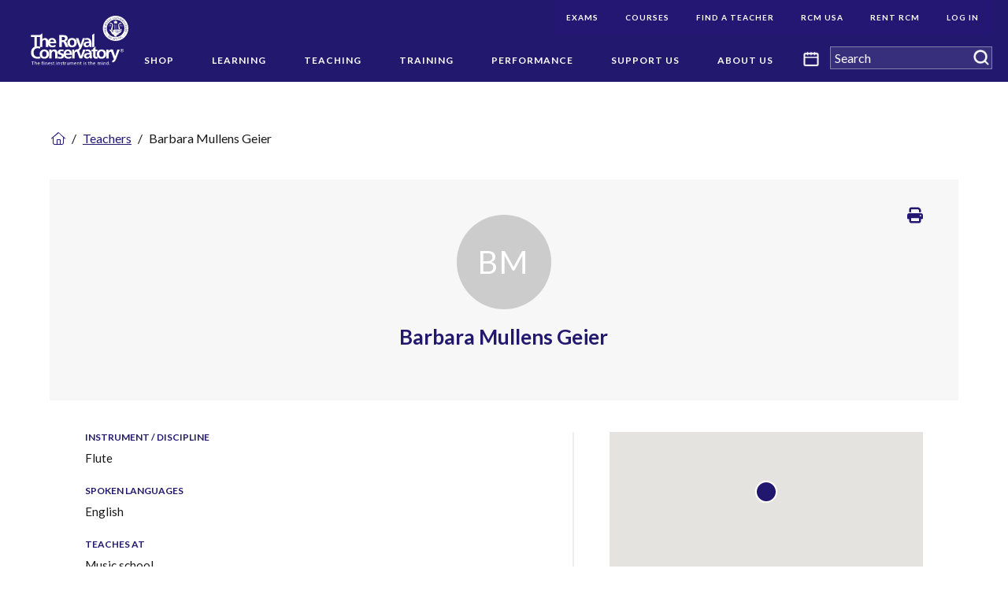

--- FILE ---
content_type: text/html; charset=utf-8
request_url: https://www.rcmusic.com/teachers/b/barbara-mullens-geier
body_size: 17405
content:
<!DOCTYPE html>
<html  lang="en">
<head id="head"><title>
	Barbara Mullens Geier | The Royal Conservatory of Music
</title><meta name="description" content="The Royal Conservatory is one of the largest and most respected music education institutions in the world." /> 
<meta charset="UTF-8" /> 
<style>
  .tps-detail-content,
  .tps-editable-text {
    line-height: 1.25
  }
</style>

<!-- Google Tag Manager -->
<script>(function(w,d,s,l,i){w[l]=w[l]||[];w[l].push({'gtm.start':
new Date().getTime(),event:'gtm.js'});var f=d.getElementsByTagName(s)[0],
j=d.createElement(s),dl=l!='dataLayer'?'&l='+l:'';j.async=true;j.src=
'https://www.googletagmanager.com/gtm.js?id='+i+dl;f.parentNode.insertBefore(j,f);
})(window,document,'script','dataLayer','GTM-MVSKD9J');</script>
<!-- End Google Tag Manager -->	 
<link href="/RCM/assets/img/favicon.ico" type="image/x-icon" rel="shortcut icon"/>
<link href="/RCM/assets/img/favicon.ico" type="image/x-icon" rel="icon"/>
<meta http-equiv="x-ua-compatible" content="ie=edge" />
<meta name="viewport" content="width=device-width, initial-scale=1.0" />
<link href="/RCM/assets/css/fontawesome-all.min.css" type="text/css" rel="stylesheet" media="screen" rel="preload" />
<link rel="stylesheet" href="/RCM/assets/css/main.css?v=20220227" media="screen" rel="preload" />
<link rel="stylesheet" href="/RCM/assets/css/print.css?v=20220227" media="print" rel="preload" />
<link rel="canonical" href="https://www.rcmusic.com/teachers/b/barbara-mullens-geier"  />
<!-- 
https://rcmusic-kentico-cdn.s3.amazonaws.com/rcm/media/logos/corporate/card-default-logo.png?ext=.png
-->
<meta property="og:title" content="Barbara Mullens Geier | The Royal Conservatory of Music" />
<meta property="og:type" content="website" />
<meta property="og:url" content="https://rcmusic.com/teachers/b/barbara-mullens-geier" />
<meta property="og:description" content="The Royal Conservatory is one of the largest and most respected music education institutions in the world." />
<meta property="og:image" content="https://rcmusic-kentico-cdn.s3.amazonaws.com/rcm/media/logos/corporate/card-default-logo.png?ext=.png" />
<meta name="twitter:card" content="summary" />
<meta name="twitter:site" content="@the_rcm" />
<meta name="twitter:title" content="Barbara Mullens Geier | The Royal Conservatory of Music" />
<meta name="twitter:description" content="The Royal Conservatory is one of the largest and most respected music education institutions in the world." />
<meta property="og:image" content="https://rcmusic-kentico-cdn.s3.amazonaws.com/rcm/media/logos/corporate/card-default-logo.png?ext=.png" />
<style>
  /* AODA Style: */
  [data-template="TPSPT.RCMusic.Homepage"] .tps-utility-navigation-submenu-list .tps-utility-navigation-list-item-link { 
    background-color: #241773; 
    color: #FFFFFF; 
  }
  /* Mobile Utility Menu Styles */
  .tps-mobile-utility-navigation-list.tps-mobile-navigation-level-1 > .tps-mobile-navigation-list-item > .tps-mobile-navigation-list-item-link {
    padding: 0.75rem 2rem 0.75rem 0;
    border-bottom: 0;
  }
  .tps-mobile-utility-navigation-list.tps-mobile-navigation-level-1 > .tps-mobile-navigation-list-item > .tps-mobile-navigation-list-item-toggle {
    padding: 1.343rem 0.625rem;
  }
</style><link href="/CMSPages/GetResource.ashx?_webparts=677" type="text/css" rel="stylesheet"/>
</head>
<body class="LTR Chrome ENCA ContentBody"  data-mode="LiveSite" data-page-type="TPSDT.Teacher"  data-node-level="3"   data-template="">
     	<!-- Google Tag Manager (noscript) -->
	<noscript><iframe src="https://www.googletagmanager.com/ns.html?id=GTM-MVSKD9J" title="Google Tag Manager"
	height="0" width="0" style="display:none;visibility:hidden"></iframe></noscript>
	<!-- End Google Tag Manager (noscript) -->
    <form method="post" action="/teachers/b/barbara-mullens-geier" onsubmit="javascript:return WebForm_OnSubmit();" id="form">
<div class="aspNetHidden">
<input type="hidden" name="__EVENTTARGET" id="__EVENTTARGET" value="" />
<input type="hidden" name="__EVENTARGUMENT" id="__EVENTARGUMENT" value="" />
<input type="hidden" name="__VIEWSTATE" id="__VIEWSTATE" value="LRmAeNGG2R4C0+brmMXw1bkgH8uEOJ2rHwNYRNMtqGdOhHEbl2WD1Q+EYl1QfoNPrYHMX3MjbQVRP3Vu/8O8xCS8LTspdLE6LCNu99TKWXCDrCt5Olk+AhNG5QlPz6mzL8gzXJ/5ku6mjTmnnQR72JRgZeLiyQvKEZJ/Nxm/6H8xIB7haXvaeBt+lspnxzaPIMBtC6FNkp/ytNapK9nfSxbuburbPp8KkfAuFDR7P91yMaJK89Rq29VjmUe695i6766HANtBTQIzuUXzK62uzllP+TaSO1kYYK1w9QTaoETavXBrTN86K4JQHegkbmhoIkQ9kc5dEiz6VgNTAwiuVHINIBaO8mpwF/+UFh2J+RKE8DG7OxDVw116T/K+xxX86r6AEAOHsVc/K/uIfe7+3GIHi7ekhKM6W4SDfiYZ3U5Cc22DQ6B2nMaOAoSvevyV35JRq89AwKAIy3ftC41MpFX9tRSBNfSBJpP2YZAUIZSIWRaf1hKV/jXRSd0sHATPb5kMcGc/q9VKtrjNGSy+Em78IOy0n8DsVeW1c44bW+N+vCDY89iAt3kLYBGDSw9J1AWj0t/2y63tXJR1iAEswJq7yYkCgvqQkxxoEiI1c+Ha1SGe/ZKlU1iOYfx3iQ9gHtRZ/lHoTw6i09dQ1ehJwPRrZFTaeRJ117fhibKGkGZ/XwKOdO9T5Npnzvf6PF31gBff0SCzh9ZZ2Lq4NrHAmPIg8iedBD4RZOPrfc6dSZA9HwmjWD2JCBjvOugxHmyp+3hDBP6mJLGXWwtxZIdW8cDRH/gHgavrqip9Q0BqVK9FkyPMFJUwEgtAtA72HUpmIMZzyMdki/JvWPlptfqOi4XUDRDqeyyd8SrP9jccQ0RcLBFo24FWYazobIHD8EKCETbOdu7wbegHxWxeTfiKY5djxE18y5HyA4gutcB/rzrablmgsSjnKKlb4xdqwKmPTkgEgo7AO2jv9J+a9lxyKPIjZ0xhdSxyK32TW1UcdtiIjLYC2r5ZwBotPDtG964MuSEYSvUGuVXsF+IosgoqOIm3M2UK68zCkkksBZZb42BHMQgrVCyqhxGDqlEVRoKIf9wRj6HKjyvqjmdZ8SBpkxqJAydreTBUbBiYDIg/Y03SLNnA/uem56uomgCr0WVMYcqGOn/xewxQqpqQkpjLdjlk4LGXhuGTZCAjraftCv8iplk4QLLBUiB0MiOQCwW2IRYLRXQWJBd69u2b+SBNtiDM7e91U1FFA/jbxSAbgntFiNWFTff+EeGqvIZ2MBxplKdOogvpvQX69UCnMtA6NC0Uxyf+okprGCV7asWSAyAMjMxo/53hZ2EI1uH/TEK+uVu/zqndHNWiZek38l9n63njeXY+Qk7+WKgNm1sb9G9SC5m8QLKvouWbejQIhhDmKcsnlgjSHm4w0/CnaD31sjHb9HGjz5us0datS7izCiJgIE5OSi9Uydulq+7i3rZL1E6dAdwB91r+USqsaP1BaNEYCwRrFkDZ/eRHA+UyTqqT1LPcteh3eJrM0+9nsNwypw+iWEPM57WN6EaJKzryZeV3zJIq9r2DLQUcGutMi9or3cBQ4hWUvhZBke4GpiHDW0xu0Mo3JYJc+qauHExKrIDyTYCn6G0vhr002/+qnFCEgnY4LZWtKRLhzjGMy7+l06k7A6ylo67pqyrWNcFDNOYR8BuwE5NhmE5hcWnfD4tJ3CVbyoCqCPW51tSzyxDVqIBzoubHz+yq2/ZyVLCnZHK/VFwkODHEU3pLF9EJflx0b7CBurHIkK7wibzPyw+DFQw/UyAvGu+O1Sp4Tcb/W3WBM/G2vOHSWpmf3rtZI9fD2tCHNLflaBDIBlYA/jKXGZuX6ZmL2BrrRfbgN6oxS/PgZA6n73y78M/iheb8J8TjP6SSlhK+aI/[base64]/uL1GoaWopvJ4/ezYWM+LRlXkXx9+ozhR/Td+X+3yEe9IflPW+fldFIO7fwAyZi/Lbm3CkQM8UVOBc5SqA+Udc0fIoq2joGPNETYLp5f1el+HEZ4c7sXEkg3ujbZzFc1l8r8wWm6XpCCSnqLJVUCVuRAOsaZ2qHwWuMJiWJoTDuBqHOGCXtgXrLHlMC4aWd0505yfmg/nVcRBiGAHevFFM7H3L8XiOKbiJb4EXWiM9hLzc0ywQJZSRZbfLwnRPTV684F2KwWEtpfb8EizK0EDEP/vPb26UUo6XyxhEYhi6atKYYdpiK87Q9cEyhsem809L8XSAIxnVperUgl2I8Mc3Jmjv0mUmdQmlemILG+G37Cevgcy5Ztn004bPYbqpQw1WtifngepRr8wEHewlvufnj3/9Px1zeK0L/9lHBlfVfC6LiQZ+25pOHZoeA1jP+n1V5Pyy///CEC/rT7aK8E/[base64]/7hO9Qt8c1mMsh11CrW2F4tsF6U4cutlnZcJn/dtEC69MbJvtuaCVmdHknTSygu6aenrTFwuDbmHrs9oCgB1CHcRGcBA/7GEoApKsy2v1kp4mhfqqjTMBTM8/tNwMwpQGIvocrhGhUUs0kGZtGfOl66pZRCP6f1+OaJ05e8n9zZIv0q8wRVtYGSbHqn1SDxhU8EOY64ynwcxjKau4v6/raGsnf8t9sr8VgO/2GwnIeBymJvckoB/tkOPP7hok/rom0GfpKJCCMtykLboQd4h+voV+ewfcIG7merK7a1dKypAZCyVGEjw+1Vjg2c9vt0pks6dDNZ+hZ3WoQRC1LIqMxVMahq8rM6yyvt4=" />
</div>

<script type="text/javascript">
//<![CDATA[
var theForm = document.forms['form'];
if (!theForm) {
    theForm = document.form;
}
function __doPostBack(eventTarget, eventArgument) {
    if (!theForm.onsubmit || (theForm.onsubmit() != false)) {
        theForm.__EVENTTARGET.value = eventTarget;
        theForm.__EVENTARGUMENT.value = eventArgument;
        theForm.submit();
    }
}
//]]>
</script>


<script src="/WebResource.axd?d=pynGkmcFUV13He1Qd6_TZIwYX1YALQRJB7YUlJCs6GhzKcMo1HWEaVmkCzRpQYgT-MZvcg2&amp;t=638988503519292686" type="text/javascript"></script>

<input type="hidden" name="lng" id="lng" value="en-CA" />
<script src="/CMSPages/GetResource.ashx?scriptfile=%7e%2fCMSScripts%2fWebServiceCall.js" type="text/javascript"></script>
<script type="text/javascript">
	//<![CDATA[

function PM_Postback(param) { if (window.top.HideScreenLockWarningAndSync) { window.top.HideScreenLockWarningAndSync(1080); } if(window.CMSContentManager) { CMSContentManager.allowSubmit = true; }; __doPostBack('m$am',param); }
function PM_Callback(param, callback, ctx) { if (window.top.HideScreenLockWarningAndSync) { window.top.HideScreenLockWarningAndSync(1080); }if (window.CMSContentManager) { CMSContentManager.storeContentChangedStatus(); };WebForm_DoCallback('m$am',param,callback,ctx,null,true); }
//]]>
</script>
<script src="/ScriptResource.axd?d=NJmAwtEo3Ipnlaxl6CMhvsUkOWBCwwXGAe8xhimbaMM2KOSkqssMjZaEVxhsVtooAy09fLROkaxr4T4mlRrx4vneg0R1e2g8Kamg_f_o_qr4vx3n5tkj9COzC5g4mrRlVOtbvL_LIppUk_qWg0tMcYlvbmc1&amp;t=32e5dfca" type="text/javascript"></script>
<script src="/ScriptResource.axd?d=dwY9oWetJoJoVpgL6Zq8OFPId8M0vdijMu0Zmeluqro9yV4eO1AGh2AcRo3wTiJbpVYtXaUyjdMze-i3A8E25iFVwDIWdOClmX0hRkxV5nVZINlUgov1H--xvVFe6inPFMnKeUS1RrKyxLv0D_GaFUfm2Cs1&amp;t=32e5dfca" type="text/javascript"></script>
<script src="/ScriptResource.axd?d=eE6V8nDbUVn0gtG6hKNX_DEF0PY9NJ_-MFsofGa_UleEU39PfFJ_E0zHCSC1m0ERPohCCo3XuU8L62oB4xeYTZPww50OYUef7ucy8EQHaBIGCN1s0&amp;t=27679117" type="text/javascript"></script>
<script src="/ScriptResource.axd?d=mcAASOSteirJeuV-3by3Ud5a5HzUN-dn9_-Pjt-GDpFTTJ1BA3N4ElsqUy5ipKIfeHPBISZwLId9r0-tgdAcQ4VV1FU1&amp;t=27679117" type="text/javascript"></script>
<script src="/ScriptResource.axd?d=jwf4VSQi7LeShc44FJ-gARS_dCPs4CeiGYMEpG4x9-2WEfo5zgcXXA4Df6Rp2hm_sByryj2vzNlABNjO6OUH39uTuignyszkhGkWn78OkqRJ3cqG0&amp;t=27679117" type="text/javascript"></script>
<script src="/ScriptResource.axd?d=HEFpVKbnoeQjkjHkFKu3MEwQJjE3_YP4V7VA1FDDegicMRejdNuh4SRQ38VOvufOjMMeZC8mT1YFZns5tQkAKqZv9DeZF9N4x4b6tllPTb8tgeRd0&amp;t=27679117" type="text/javascript"></script>
<script src="/ScriptResource.axd?d=X6kQKInQS5YQqruiTh57iJxS2rWpsfHq1PLfsGbAGSVGFq1v0noowqfK-AJVUnY2KtyTpykVkYg0bYI8jZ09hFmU9AkfkWSWlxeGFE0b_j-CBMtm0&amp;t=27679117" type="text/javascript"></script>
<script type="text/javascript">
	//<![CDATA[

var CMS = CMS || {};
CMS.Application = {
  "language": "en",
  "imagesUrl": "/CMSPages/GetResource.ashx?image=%5bImages.zip%5d%2f",
  "isDebuggingEnabled": false,
  "applicationUrl": "/",
  "isDialog": false,
  "isRTL": "false"
};

//]]>
</script>
<script type="text/javascript">
//<![CDATA[
function WebForm_OnSubmit() {
null;
return true;
}
//]]>
</script>

<div class="aspNetHidden">

	<input type="hidden" name="__VIEWSTATEGENERATOR" id="__VIEWSTATEGENERATOR" value="A5343185" />
	<input type="hidden" name="__SCROLLPOSITIONX" id="__SCROLLPOSITIONX" value="0" />
	<input type="hidden" name="__SCROLLPOSITIONY" id="__SCROLLPOSITIONY" value="0" />
</div>
    <script type="text/javascript">
//<![CDATA[
Sys.WebForms.PageRequestManager._initialize('manScript', 'form', ['tctxM',''], [], [], 90, '');
//]]>
</script>

    <div id="ctxM">

</div>
    <a href="#body" class="sr-only no-print">Skip Navigation</a><div class="tps-print-logo hide">
      <img class="tps-site-logo-img" alt="The Royal Conservatory" src="https://rcmusic-kentico-cdn.s3.amazonaws.com/rcm/media/logos/corporate/rcm_logo_white.png">
</div>

<div class="main-site-wrapper"> 
  <div 
    class="tps-mobile-navigation-wrapper off-canvas position-right hide-for-xlarge no-print" 
    id="tps-mobile-navigation-flyout"
    data-off-canvas data-transition="push"
    >
    <div class="tps-mobile-navigation-header">
  <a href="/" rel="home" class="tps-mobile-navigation-home-link">
      <img alt="The Royal Conservatory" src="https://rcmusic-kentico-cdn.s3.amazonaws.com/rcm/media/logos/corporate/logo.svg" />
      <span class="sr-only">Navigate to homepage</span>
  </a>
  <button type="button" class="cell tps-navigation-main-mobile-toggle" data-toggle="tps-mobile-navigation-flyout">
      <span class="tps-navigation-main-mobile-toggle-icon"></span>
      <span class="sr-only">Menu</span>
  </button>
</div><div class="tps-search-box"><div id="p_lt_ctl01_MobileSmartSearchBox_pnlSearch" class="searchBox" onkeypress="javascript:return WebForm_FireDefaultButton(event, &#39;p_lt_ctl01_MobileSmartSearchBox_btnSearch&#39;)">
	
    <label for="p_lt_ctl01_MobileSmartSearchBox_txtWord" id="p_lt_ctl01_MobileSmartSearchBox_lblSearch" style="display:none;">Search RCMusic.com:</label>
    <input type="hidden" name="p$lt$ctl01$MobileSmartSearchBox$txtWord_exWatermark_ClientState" id="p_lt_ctl01_MobileSmartSearchBox_txtWord_exWatermark_ClientState" /><input name="p$lt$ctl01$MobileSmartSearchBox$txtWord" type="text" maxlength="1000" id="p_lt_ctl01_MobileSmartSearchBox_txtWord" class="form-control global-search-input" />
    <input type="submit" name="p$lt$ctl01$MobileSmartSearchBox$btnSearch" value="Search" id="p_lt_ctl01_MobileSmartSearchBox_btnSearch" class="btn btn-default tps-icon-search" />
    
    <div id="p_lt_ctl01_MobileSmartSearchBox_pnlPredictiveResultsHolder" class="predictiveSearchHolder">

	</div>

</div>
</div><!-- Mobile Navigation START -->
<nav class="tps-mobile-navigation">
<ul class="tps-mobile-navigation-list no-bullet tps-mobile-navigation-level-1"><li class="tps-mobile-navigation-list-item">
  <a href="/shop" aria-label="(root): Shop" class="tps-mobile-navigation-list-item-link">
      Shop
  </a>
  
</li><li class="tps-mobile-navigation-list-item">
  <a href="/learning" aria-label="(root): Learning" class="tps-mobile-navigation-list-item-link">
      Learning
  </a>
  <a role="button" tabindex="0" href="javascript:void(0);" class="tps-mobile-navigation-list-item-toggle" data-toggle="offCanvas-menu-level-17">
    <span class="sr-only">Open submenu</span>
</a>
<div class="off-canvas tps-mobile-navigation-subsection position-right is-closed" id="offCanvas-menu-level-17"
    data-off-canvas data-content-overlay>
    <ul class="no-bullet tps-mobile-navigation-list tps-mobile-navigation-level-2">
      <li class="tps-mobile-navigation-list-item back">
        <a role="button" tabindex="0" href="javascript:void(0);" class="tps-mobile-navigation-list-item-link" aria-label="Close menu Learning" data-toggle="offCanvas-menu-level-17" >
            Learning
        </a>
      </li><li class="tps-mobile-navigation-list-item">
  <a href="/learning/about-the-royal-conservatory-certificate-program" aria-label="Learning: About Our Program" class="tps-mobile-navigation-list-item-link">
      About Our Program
  </a>
  <a role="button" tabindex="0" href="javascript:void(0);" class="tps-mobile-navigation-list-item-toggle" data-toggle="offCanvas-menu-level-31">
    <span class="sr-only">Open submenu</span>
</a>
<div class="off-canvas tps-mobile-navigation-subsection position-right is-closed" id="offCanvas-menu-level-31"
    data-off-canvas data-content-overlay>
    <ul class="no-bullet tps-mobile-navigation-list tps-mobile-navigation-level-2">
      <li class="tps-mobile-navigation-list-item back">
        <a role="button" tabindex="0" href="javascript:void(0);" class="tps-mobile-navigation-list-item-link" aria-label="Close menu About Our Program" data-toggle="offCanvas-menu-level-31" >
            About Our Program
        </a>
      </li><li class="tps-mobile-navigation-list-item">
  <a href="/learning/about-the-royal-conservatory-certificate-program/start-here-an-introduction" aria-label="About Our Program: Start Here: An Introduction" class="tps-mobile-navigation-list-item-link">
      Start Here: An Introduction
  </a>
  
</li><li class="tps-mobile-navigation-list-item">
  <a href="/learning/about-the-royal-conservatory-certificate-program/program-overview" aria-label="About Our Program: Program Overview" class="tps-mobile-navigation-list-item-link">
      Program Overview
  </a>
  
</li><li class="tps-mobile-navigation-list-item">
  <a href="/learning/about-the-royal-conservatory-certificate-program/curriculum-and-disciplines" aria-label="About Our Program: Curriculum and Disciplines" class="tps-mobile-navigation-list-item-link">
      Curriculum and Disciplines
  </a>
  
</li>  </ul>
</div>
</li><li class="tps-mobile-navigation-list-item">
  <a href="/learning/examinations" aria-label="Learning: Examinations" class="tps-mobile-navigation-list-item-link">
      Examinations
  </a>
  <a role="button" tabindex="0" href="javascript:void(0);" class="tps-mobile-navigation-list-item-toggle" data-toggle="offCanvas-menu-level-34">
    <span class="sr-only">Open submenu</span>
</a>
<div class="off-canvas tps-mobile-navigation-subsection position-right is-closed" id="offCanvas-menu-level-34"
    data-off-canvas data-content-overlay>
    <ul class="no-bullet tps-mobile-navigation-list tps-mobile-navigation-level-2">
      <li class="tps-mobile-navigation-list-item back">
        <a role="button" tabindex="0" href="javascript:void(0);" class="tps-mobile-navigation-list-item-link" aria-label="Close menu Examinations" data-toggle="offCanvas-menu-level-34" >
            Examinations
        </a>
      </li><li class="tps-mobile-navigation-list-item">
  <a href="/learning/examinations/register-for-an-exam" aria-label="Examinations: Register for an Exam" class="tps-mobile-navigation-list-item-link">
      Register for an Exam
  </a>
  
</li><li class="tps-mobile-navigation-list-item">
  <a href="/learning/examinations/remote-exams" aria-label="Examinations: Remote Exams" class="tps-mobile-navigation-list-item-link">
      Remote Exams
  </a>
  <a role="button" tabindex="0" href="javascript:void(0);" class="tps-mobile-navigation-list-item-toggle" data-toggle="offCanvas-menu-level-324324">
    <span class="sr-only">Open submenu</span>
</a>
<div class="off-canvas tps-mobile-navigation-subsection position-right is-closed" id="offCanvas-menu-level-324324"
    data-off-canvas data-content-overlay>
    <ul class="no-bullet tps-mobile-navigation-list tps-mobile-navigation-level-2">
      <li class="tps-mobile-navigation-list-item back">
        <a role="button" tabindex="0" href="javascript:void(0);" class="tps-mobile-navigation-list-item-link" aria-label="Close menu Remote Exams" data-toggle="offCanvas-menu-level-324324" >
            Remote Exams
        </a>
      </li><li class="tps-mobile-navigation-list-item">
  <a href="/learning/examinations/remote-exams/latest-exams-news" aria-label="Remote Exams: Latest Exams News" class="tps-mobile-navigation-list-item-link">
      Latest Exams News
  </a>
  
</li><li class="tps-mobile-navigation-list-item">
  <a href="/learning/examinations/remote-exams/remote-practical-exams" aria-label="Remote Exams: Remote Practical Exams" class="tps-mobile-navigation-list-item-link">
      Remote Practical Exams
  </a>
  <a role="button" tabindex="0" href="javascript:void(0);" class="tps-mobile-navigation-list-item-toggle" data-toggle="offCanvas-menu-level-338195">
    <span class="sr-only">Open submenu</span>
</a>
<div class="off-canvas tps-mobile-navigation-subsection position-right is-closed" id="offCanvas-menu-level-338195"
    data-off-canvas data-content-overlay>
    <ul class="no-bullet tps-mobile-navigation-list tps-mobile-navigation-level-2">
      <li class="tps-mobile-navigation-list-item back">
        <a role="button" tabindex="0" href="javascript:void(0);" class="tps-mobile-navigation-list-item-link" aria-label="Close menu Remote Practical Exams" data-toggle="offCanvas-menu-level-338195" >
            Remote Practical Exams
        </a>
      </li><li class="tps-mobile-navigation-list-item">
  <a href="/learning/examinations/remote-exams/remote-practical-exams/overview" aria-label="Remote Practical Exams: Overview" class="tps-mobile-navigation-list-item-link">
      Overview
  </a>
  
</li><li class="tps-mobile-navigation-list-item">
  <a href="/learning/examinations/remote-exams/remote-practical-exams/before-your-remote-practical-exam" aria-label="Remote Practical Exams: Before Your Remote Practical Exam" class="tps-mobile-navigation-list-item-link">
      Before Your Remote Practical Exam
  </a>
  
</li>  </ul>
</div>
</li><li class="tps-mobile-navigation-list-item">
  <a href="/learning/examinations/remote-exams/remote-theory-exams" aria-label="Remote Exams: Remote Theory Exams" class="tps-mobile-navigation-list-item-link">
      Remote Theory Exams
  </a>
  <a role="button" tabindex="0" href="javascript:void(0);" class="tps-mobile-navigation-list-item-toggle" data-toggle="offCanvas-menu-level-338243">
    <span class="sr-only">Open submenu</span>
</a>
<div class="off-canvas tps-mobile-navigation-subsection position-right is-closed" id="offCanvas-menu-level-338243"
    data-off-canvas data-content-overlay>
    <ul class="no-bullet tps-mobile-navigation-list tps-mobile-navigation-level-2">
      <li class="tps-mobile-navigation-list-item back">
        <a role="button" tabindex="0" href="javascript:void(0);" class="tps-mobile-navigation-list-item-link" aria-label="Close menu Remote Theory Exams" data-toggle="offCanvas-menu-level-338243" >
            Remote Theory Exams
        </a>
      </li><li class="tps-mobile-navigation-list-item">
  <a href="/learning/examinations/remote-exams/remote-theory-exams/overview" aria-label="Remote Theory Exams: Overview" class="tps-mobile-navigation-list-item-link">
      Overview
  </a>
  
</li><li class="tps-mobile-navigation-list-item">
  <a href="/learning/examinations/remote-exams/remote-theory-exams/before-your-theory-exam" aria-label="Remote Theory Exams: Before Your Theory Exam" class="tps-mobile-navigation-list-item-link">
      Before Your Theory Exam
  </a>
  
</li>  </ul>
</div>
</li><li class="tps-mobile-navigation-list-item">
  <a href="/learning/examinations/remote-exams/help-with-remote-practical-exams" aria-label="Remote Exams: Help with Remote Practical Exams" class="tps-mobile-navigation-list-item-link">
      Help with Remote Practical Exams
  </a>
  <a role="button" tabindex="0" href="javascript:void(0);" class="tps-mobile-navigation-list-item-toggle" data-toggle="offCanvas-menu-level-338086">
    <span class="sr-only">Open submenu</span>
</a>
<div class="off-canvas tps-mobile-navigation-subsection position-right is-closed" id="offCanvas-menu-level-338086"
    data-off-canvas data-content-overlay>
    <ul class="no-bullet tps-mobile-navigation-list tps-mobile-navigation-level-2">
      <li class="tps-mobile-navigation-list-item back">
        <a role="button" tabindex="0" href="javascript:void(0);" class="tps-mobile-navigation-list-item-link" aria-label="Close menu Help with Remote Practical Exams" data-toggle="offCanvas-menu-level-338086" >
            Help with Remote Practical Exams
        </a>
      </li><li class="tps-mobile-navigation-list-item">
  <a href="/learning/examinations/remote-exams/help-with-remote-practical-exams/faq" aria-label="Help with Remote Practical Exams: FAQ" class="tps-mobile-navigation-list-item-link">
      FAQ
  </a>
  
</li>  </ul>
</div>
</li><li class="tps-mobile-navigation-list-item">
  <a href="/learning/examinations/remote-exams/help-with-theory-exams" aria-label="Remote Exams: Help with Theory Exams" class="tps-mobile-navigation-list-item-link">
      Help with Theory Exams
  </a>
  <a role="button" tabindex="0" href="javascript:void(0);" class="tps-mobile-navigation-list-item-toggle" data-toggle="offCanvas-menu-level-338144">
    <span class="sr-only">Open submenu</span>
</a>
<div class="off-canvas tps-mobile-navigation-subsection position-right is-closed" id="offCanvas-menu-level-338144"
    data-off-canvas data-content-overlay>
    <ul class="no-bullet tps-mobile-navigation-list tps-mobile-navigation-level-2">
      <li class="tps-mobile-navigation-list-item back">
        <a role="button" tabindex="0" href="javascript:void(0);" class="tps-mobile-navigation-list-item-link" aria-label="Close menu Help with Theory Exams" data-toggle="offCanvas-menu-level-338144" >
            Help with Theory Exams
        </a>
      </li><li class="tps-mobile-navigation-list-item">
  <a href="/learning/examinations/remote-exams/help-with-theory-exams/faq" aria-label="Help with Theory Exams: FAQ" class="tps-mobile-navigation-list-item-link">
      FAQ
  </a>
  
</li>  </ul>
</div>
</li><li class="tps-mobile-navigation-list-item">
  <a href="/learning/examinations/remote-exams/online-learning-resources-and-support" aria-label="Remote Exams: Online Learning Resources and Support" class="tps-mobile-navigation-list-item-link">
      Online Learning Resources and Support
  </a>
  
</li>  </ul>
</div>
</li><li class="tps-mobile-navigation-list-item">
  <a href="/learning/examinations/examination-resources-for-students" aria-label="Examinations: Plan Your Exam - Examination Resources" class="tps-mobile-navigation-list-item-link">
      Plan Your Exam - Examination Resources
  </a>
  <a role="button" tabindex="0" href="javascript:void(0);" class="tps-mobile-navigation-list-item-toggle" data-toggle="offCanvas-menu-level-88">
    <span class="sr-only">Open submenu</span>
</a>
<div class="off-canvas tps-mobile-navigation-subsection position-right is-closed" id="offCanvas-menu-level-88"
    data-off-canvas data-content-overlay>
    <ul class="no-bullet tps-mobile-navigation-list tps-mobile-navigation-level-2">
      <li class="tps-mobile-navigation-list-item back">
        <a role="button" tabindex="0" href="javascript:void(0);" class="tps-mobile-navigation-list-item-link" aria-label="Close menu Plan Your Exam - Examination Resources" data-toggle="offCanvas-menu-level-88" >
            Plan Your Exam - Examination Resources
        </a>
      </li><li class="tps-mobile-navigation-list-item">
  <a href="/learning/examinations/examination-resources-for-students/program-form-updates" aria-label="Plan Your Exam - Examination Resources: Program Form Updates" class="tps-mobile-navigation-list-item-link">
      Program Form Updates
  </a>
  
</li>  </ul>
</div>
</li><li class="tps-mobile-navigation-list-item">
  <a href="/learning/examinations/forms-and-services" aria-label="Examinations: Forms and Services" class="tps-mobile-navigation-list-item-link">
      Forms and Services
  </a>
  
</li><li class="tps-mobile-navigation-list-item">
  <a href="/learning/examinations/recognizing-achievement" aria-label="Examinations: Recognizing Achievement" class="tps-mobile-navigation-list-item-link">
      Recognizing Achievement
  </a>
  <a role="button" tabindex="0" href="javascript:void(0);" class="tps-mobile-navigation-list-item-toggle" data-toggle="offCanvas-menu-level-91">
    <span class="sr-only">Open submenu</span>
</a>
<div class="off-canvas tps-mobile-navigation-subsection position-right is-closed" id="offCanvas-menu-level-91"
    data-off-canvas data-content-overlay>
    <ul class="no-bullet tps-mobile-navigation-list tps-mobile-navigation-level-2">
      <li class="tps-mobile-navigation-list-item back">
        <a role="button" tabindex="0" href="javascript:void(0);" class="tps-mobile-navigation-list-item-link" aria-label="Close menu " data-toggle="offCanvas-menu-level-91" >
            
        </a>
      </li><li class="tps-mobile-navigation-list-item">
  <a href="/learning/examinations/recognizing-achievement/celebration-of-excellence-faqs" aria-label=": Celebration of Excellence FAQs" class="tps-mobile-navigation-list-item-link">
      Celebration of Excellence FAQs
  </a>
  
</li><li class="tps-mobile-navigation-list-item">
  <a href="/learning/examinations/recognizing-achievement/how-to-record-a-celebration-of-excellence-video" aria-label=": How to Record a Celebration of Excellence Video" class="tps-mobile-navigation-list-item-link">
      How to Record a Celebration of Excellence Video
  </a>
  
</li><li class="tps-mobile-navigation-list-item">
  <a href="/learning/examinations/recognizing-achievement/rcm-first-class-honor-roll" aria-label=": RCM First Class Honor Roll" class="tps-mobile-navigation-list-item-link">
      RCM First Class Honor Roll
  </a>
  
</li><li class="tps-mobile-navigation-list-item">
  <a href="/learning/examinations/recognizing-achievement/certificates" aria-label=": Certificates FAQ" class="tps-mobile-navigation-list-item-link">
      Certificates FAQ
  </a>
  
</li>  </ul>
</div>
</li><li class="tps-mobile-navigation-list-item">
  <a href="/learning/examinations/examination-averages" aria-label="Examinations: Examination Averages" class="tps-mobile-navigation-list-item-link">
      Examination Averages
  </a>
  
</li>  </ul>
</div>
</li><li class="tps-mobile-navigation-list-item">
  <a href="/learning/digital-learning" aria-label="Learning: Digital Learning" class="tps-mobile-navigation-list-item-link">
      Digital Learning
  </a>
  <a role="button" tabindex="0" href="javascript:void(0);" class="tps-mobile-navigation-list-item-toggle" data-toggle="offCanvas-menu-level-33">
    <span class="sr-only">Open submenu</span>
</a>
<div class="off-canvas tps-mobile-navigation-subsection position-right is-closed" id="offCanvas-menu-level-33"
    data-off-canvas data-content-overlay>
    <ul class="no-bullet tps-mobile-navigation-list tps-mobile-navigation-level-2">
      <li class="tps-mobile-navigation-list-item back">
        <a role="button" tabindex="0" href="javascript:void(0);" class="tps-mobile-navigation-list-item-link" aria-label="Close menu Digital Learning" data-toggle="offCanvas-menu-level-33" >
            Digital Learning
        </a>
      </li><li class="tps-mobile-navigation-list-item">
  <a href="/learning/digital-learning/rcm-online-ear-training-rcm-online-sight-reading" aria-label="Digital Learning: RCM Online Ear Training & RCM Online Sight Reading" class="tps-mobile-navigation-list-item-link">
      RCM Online Ear Training & RCM Online Sight Reading
  </a>
  <a role="button" tabindex="0" href="javascript:void(0);" class="tps-mobile-navigation-list-item-toggle" data-toggle="offCanvas-menu-level-742163">
    <span class="sr-only">Open submenu</span>
</a>
<div class="off-canvas tps-mobile-navigation-subsection position-right is-closed" id="offCanvas-menu-level-742163"
    data-off-canvas data-content-overlay>
    <ul class="no-bullet tps-mobile-navigation-list tps-mobile-navigation-level-2">
      <li class="tps-mobile-navigation-list-item back">
        <a role="button" tabindex="0" href="javascript:void(0);" class="tps-mobile-navigation-list-item-link" aria-label="Close menu RCM Online Ear Training & RCM Online Sight Reading" data-toggle="offCanvas-menu-level-742163" >
            RCM Online Ear Training & RCM Online Sight Reading
        </a>
      </li><li class="tps-mobile-navigation-list-item">
  <a href="/learning/digital-learning/rcm-online-ear-training-rcm-online-sight-reading/ear-training" aria-label="RCM Online Ear Training & RCM Online Sight Reading: Ear Training" class="tps-mobile-navigation-list-item-link">
      Ear Training
  </a>
  
</li><li class="tps-mobile-navigation-list-item">
  <a href="/learning/digital-learning/rcm-online-ear-training-rcm-online-sight-reading/sight-reading" aria-label="RCM Online Ear Training & RCM Online Sight Reading: Sight Reading" class="tps-mobile-navigation-list-item-link">
      Sight Reading
  </a>
  
</li>  </ul>
</div>
</li><li class="tps-mobile-navigation-list-item">
  <a href="/learning/digital-learning/online-theory-tool" aria-label="Digital Learning: Online Theory Tool" class="tps-mobile-navigation-list-item-link">
      Online Theory Tool
  </a>
  
</li><li class="tps-mobile-navigation-list-item">
  <a href="/learning/digital-learning/music-history-9" aria-label="Digital Learning: Music History Courses" class="tps-mobile-navigation-list-item-link">
      Music History Courses
  </a>
  <a role="button" tabindex="0" href="javascript:void(0);" class="tps-mobile-navigation-list-item-toggle" data-toggle="offCanvas-menu-level-79">
    <span class="sr-only">Open submenu</span>
</a>
<div class="off-canvas tps-mobile-navigation-subsection position-right is-closed" id="offCanvas-menu-level-79"
    data-off-canvas data-content-overlay>
    <ul class="no-bullet tps-mobile-navigation-list tps-mobile-navigation-level-2">
      <li class="tps-mobile-navigation-list-item back">
        <a role="button" tabindex="0" href="javascript:void(0);" class="tps-mobile-navigation-list-item-link" aria-label="Close menu Music History Courses" data-toggle="offCanvas-menu-level-79" >
            Music History Courses
        </a>
      </li><li class="tps-mobile-navigation-list-item">
  <a href="/learning/digital-learning/music-history-9/music-history-10" aria-label="Music History Courses: Music History 10" class="tps-mobile-navigation-list-item-link">
      Music History 10
  </a>
  
</li><li class="tps-mobile-navigation-list-item">
  <a href="/learning/digital-learning/music-history-9/music-history-arct" aria-label="Music History Courses: Music History ARCT" class="tps-mobile-navigation-list-item-link">
      Music History ARCT
  </a>
  
</li>  </ul>
</div>
</li><li class="tps-mobile-navigation-list-item">
  <a href="/learning/digital-learning/elementary-theory-quiz" aria-label="Digital Learning: Elementary Theory Quiz" class="tps-mobile-navigation-list-item-link">
      Elementary Theory Quiz
  </a>
  
</li>  </ul>
</div>
</li><li class="tps-mobile-navigation-list-item">
  <a href="/learning/oscar-peterson-school-of-music" aria-label="Learning: Oscar Peterson School of Music" class="tps-mobile-navigation-list-item-link">
      Oscar Peterson School of Music
  </a>
  <a role="button" tabindex="0" href="javascript:void(0);" class="tps-mobile-navigation-list-item-toggle" data-toggle="offCanvas-menu-level-35">
    <span class="sr-only">Open submenu</span>
</a>
<div class="off-canvas tps-mobile-navigation-subsection position-right is-closed" id="offCanvas-menu-level-35"
    data-off-canvas data-content-overlay>
    <ul class="no-bullet tps-mobile-navigation-list tps-mobile-navigation-level-2">
      <li class="tps-mobile-navigation-list-item back">
        <a role="button" tabindex="0" href="javascript:void(0);" class="tps-mobile-navigation-list-item-link" aria-label="Close menu Oscar Peterson School of Music" data-toggle="offCanvas-menu-level-35" >
            Oscar Peterson School of Music
        </a>
      </li><li class="tps-mobile-navigation-list-item">
  <a href="/oscar-peterson-program" aria-label="Oscar Peterson School of Music: The Oscar Peterson Program" class="tps-mobile-navigation-list-item-link">
      The Oscar Peterson Program
  </a>
  <a role="button" tabindex="0" href="javascript:void(0);" class="tps-mobile-navigation-list-item-toggle" data-toggle="offCanvas-menu-level-615189">
    <span class="sr-only">Open submenu</span>
</a>
<div class="off-canvas tps-mobile-navigation-subsection position-right is-closed" id="offCanvas-menu-level-615189"
    data-off-canvas data-content-overlay>
    <ul class="no-bullet tps-mobile-navigation-list tps-mobile-navigation-level-2">
      <li class="tps-mobile-navigation-list-item back">
        <a role="button" tabindex="0" href="javascript:void(0);" class="tps-mobile-navigation-list-item-link" aria-label="Close menu The Oscar Peterson Program" data-toggle="offCanvas-menu-level-615189" >
            The Oscar Peterson Program
        </a>
      </li><li class="tps-mobile-navigation-list-item">
  <a href="/learning/oscar-peterson-school-of-music/the-oscar-peterson-program/about-the-oscar-peterson-program" aria-label="The Oscar Peterson Program: About the Oscar Peterson Program" class="tps-mobile-navigation-list-item-link">
      About the Oscar Peterson Program
  </a>
  
</li><li class="tps-mobile-navigation-list-item">
  <a href="/learning/oscar-peterson-school-of-music/the-oscar-peterson-program/frequently-asked-questions" aria-label="The Oscar Peterson Program: Frequently Asked Questions" class="tps-mobile-navigation-list-item-link">
      Frequently Asked Questions
  </a>
  
</li>  </ul>
</div>
</li><li class="tps-mobile-navigation-list-item">
  <a href="/courses-tps_activefacettab-in-person" aria-label="Oscar Peterson School of Music: Find An In-Person Course" class="tps-mobile-navigation-list-item-link">
      Find An In-Person Course
  </a>
  
</li><li class="tps-mobile-navigation-list-item">
  <a href="/learning/oscar-peterson-school-of-music/music-classes-for-babies-toddlers-and-preschool" aria-label="Oscar Peterson School of Music: Early Childhood (Smart Start)" class="tps-mobile-navigation-list-item-link">
      Early Childhood (Smart Start)
  </a>
  
</li><li class="tps-mobile-navigation-list-item">
  <a href="/learning/oscar-peterson-school-of-music/music-lessons-for-kids-and-teens" aria-label="Oscar Peterson School of Music: Music Lessons for Kids and Teens" class="tps-mobile-navigation-list-item-link">
      Music Lessons for Kids and Teens
  </a>
  <a role="button" tabindex="0" href="javascript:void(0);" class="tps-mobile-navigation-list-item-toggle" data-toggle="offCanvas-menu-level-100">
    <span class="sr-only">Open submenu</span>
</a>
<div class="off-canvas tps-mobile-navigation-subsection position-right is-closed" id="offCanvas-menu-level-100"
    data-off-canvas data-content-overlay>
    <ul class="no-bullet tps-mobile-navigation-list tps-mobile-navigation-level-2">
      <li class="tps-mobile-navigation-list-item back">
        <a role="button" tabindex="0" href="javascript:void(0);" class="tps-mobile-navigation-list-item-link" aria-label="Close menu Music Lessons for Kids and Teens" data-toggle="offCanvas-menu-level-100" >
            Music Lessons for Kids and Teens
        </a>
      </li><li class="tps-mobile-navigation-list-item">
  <a href="/learning/oscar-peterson-school-of-music/music-lessons-for-kids-and-teens/music-enrichment-program" aria-label="Music Lessons for Kids and Teens: Music Enrichment Program" class="tps-mobile-navigation-list-item-link">
      Music Enrichment Program
  </a>
  
</li>  </ul>
</div>
</li><li class="tps-mobile-navigation-list-item">
  <a href="/learning/oscar-peterson-school-of-music/adult-programs" aria-label="Oscar Peterson School of Music: Adult Programs" class="tps-mobile-navigation-list-item-link">
      Adult Programs
  </a>
  
</li><li class="tps-mobile-navigation-list-item">
  <a href="/learning/oscar-peterson-school-of-music/the-marilyn-thomson-centre" aria-label="Oscar Peterson School of Music: The Marilyn Thomson Centre" class="tps-mobile-navigation-list-item-link">
      The Marilyn Thomson Centre
  </a>
  
</li><li class="tps-mobile-navigation-list-item">
  <a href="/learning/oscar-peterson-school-of-music/intensive-and-workshops" aria-label="Oscar Peterson School of Music: Summer Intensives" class="tps-mobile-navigation-list-item-link">
      Summer Intensives
  </a>
  
</li>  </ul>
</div>
</li>  </ul>
</div>
</li><li class="tps-mobile-navigation-list-item">
  <a href="/teaching" aria-label="(root): Teaching" class="tps-mobile-navigation-list-item-link">
      Teaching
  </a>
  <a role="button" tabindex="0" href="javascript:void(0);" class="tps-mobile-navigation-list-item-toggle" data-toggle="offCanvas-menu-level-18">
    <span class="sr-only">Open submenu</span>
</a>
<div class="off-canvas tps-mobile-navigation-subsection position-right is-closed" id="offCanvas-menu-level-18"
    data-off-canvas data-content-overlay>
    <ul class="no-bullet tps-mobile-navigation-list tps-mobile-navigation-level-2">
      <li class="tps-mobile-navigation-list-item back">
        <a role="button" tabindex="0" href="javascript:void(0);" class="tps-mobile-navigation-list-item-link" aria-label="Close menu Teaching" data-toggle="offCanvas-menu-level-18" >
            Teaching
        </a>
      </li><li class="tps-mobile-navigation-list-item">
  <a href="/teaching/teachers-guide" aria-label="Teaching: Teacher's Guide" class="tps-mobile-navigation-list-item-link">
      Teacher's Guide
  </a>
  
</li><li class="tps-mobile-navigation-list-item">
  <a href="/teaching/online-teacher-courses" aria-label="Teaching: Online Teacher Courses" class="tps-mobile-navigation-list-item-link">
      Online Teacher Courses
  </a>
  <a role="button" tabindex="0" href="javascript:void(0);" class="tps-mobile-navigation-list-item-toggle" data-toggle="offCanvas-menu-level-758367">
    <span class="sr-only">Open submenu</span>
</a>
<div class="off-canvas tps-mobile-navigation-subsection position-right is-closed" id="offCanvas-menu-level-758367"
    data-off-canvas data-content-overlay>
    <ul class="no-bullet tps-mobile-navigation-list tps-mobile-navigation-level-2">
      <li class="tps-mobile-navigation-list-item back">
        <a role="button" tabindex="0" href="javascript:void(0);" class="tps-mobile-navigation-list-item-link" aria-label="Close menu Online Teacher Courses" data-toggle="offCanvas-menu-level-758367" >
            Online Teacher Courses
        </a>
      </li><li class="tps-mobile-navigation-list-item">
  <a href="/teaching/online-teacher-courses/online-strings-teacher-courses" aria-label="Online Teacher Courses: Online Strings Teacher Courses" class="tps-mobile-navigation-list-item-link">
      Online Strings Teacher Courses
  </a>
  <a role="button" tabindex="0" href="javascript:void(0);" class="tps-mobile-navigation-list-item-toggle" data-toggle="offCanvas-menu-level-744399">
    <span class="sr-only">Open submenu</span>
</a>
<div class="off-canvas tps-mobile-navigation-subsection position-right is-closed" id="offCanvas-menu-level-744399"
    data-off-canvas data-content-overlay>
    <ul class="no-bullet tps-mobile-navigation-list tps-mobile-navigation-level-2">
      <li class="tps-mobile-navigation-list-item back">
        <a role="button" tabindex="0" href="javascript:void(0);" class="tps-mobile-navigation-list-item-link" aria-label="Close menu Online Strings Teacher Courses" data-toggle="offCanvas-menu-level-744399" >
            Online Strings Teacher Courses
        </a>
      </li><li class="tps-mobile-navigation-list-item">
  <a href="/teaching/online-teacher-courses/online-strings-teacher-courses/course-information" aria-label="Online Strings Teacher Courses: Course Information" class="tps-mobile-navigation-list-item-link">
      Course Information
  </a>
  
</li><li class="tps-mobile-navigation-list-item">
  <a href="/teaching/online-teacher-courses/online-strings-teacher-courses/frequently-asked-questions" aria-label="Online Strings Teacher Courses: Frequently Asked Questions" class="tps-mobile-navigation-list-item-link">
      Frequently Asked Questions
  </a>
  
</li>  </ul>
</div>
</li>  </ul>
</div>
</li><li class="tps-mobile-navigation-list-item">
  <a href="/teaching/rcm-teacher-certification" aria-label="Teaching: RCM Teacher Certification" class="tps-mobile-navigation-list-item-link">
      RCM Teacher Certification
  </a>
  
</li><li class="tps-mobile-navigation-list-item">
  <a href="/teaching/teacher-portal-(1)" aria-label="Teaching: Teacher Portal" class="tps-mobile-navigation-list-item-link">
      Teacher Portal
  </a>
  
</li><li class="tps-mobile-navigation-list-item">
  <a href="/teaching/workshops-and-summits" aria-label="Teaching: Workshops and Summits" class="tps-mobile-navigation-list-item-link">
      Workshops and Summits
  </a>
  <a role="button" tabindex="0" href="javascript:void(0);" class="tps-mobile-navigation-list-item-toggle" data-toggle="offCanvas-menu-level-44">
    <span class="sr-only">Open submenu</span>
</a>
<div class="off-canvas tps-mobile-navigation-subsection position-right is-closed" id="offCanvas-menu-level-44"
    data-off-canvas data-content-overlay>
    <ul class="no-bullet tps-mobile-navigation-list tps-mobile-navigation-level-2">
      <li class="tps-mobile-navigation-list-item back">
        <a role="button" tabindex="0" href="javascript:void(0);" class="tps-mobile-navigation-list-item-link" aria-label="Close menu Workshops and Summits" data-toggle="offCanvas-menu-level-44" >
            Workshops and Summits
        </a>
      </li><li class="tps-mobile-navigation-list-item">
  <a href="/teaching/workshops-and-summits/canada-workshops" aria-label="Workshops and Summits: Canada Workshops" class="tps-mobile-navigation-list-item-link">
      Canada Workshops
  </a>
  
</li>  </ul>
</div>
</li>  </ul>
</div>
</li><li class="tps-mobile-navigation-list-item">
  <a href="/training" aria-label="(root): Training" class="tps-mobile-navigation-list-item-link">
      Training
  </a>
  <a role="button" tabindex="0" href="javascript:void(0);" class="tps-mobile-navigation-list-item-toggle" data-toggle="offCanvas-menu-level-19">
    <span class="sr-only">Open submenu</span>
</a>
<div class="off-canvas tps-mobile-navigation-subsection position-right is-closed" id="offCanvas-menu-level-19"
    data-off-canvas data-content-overlay>
    <ul class="no-bullet tps-mobile-navigation-list tps-mobile-navigation-level-2">
      <li class="tps-mobile-navigation-list-item back">
        <a role="button" tabindex="0" href="javascript:void(0);" class="tps-mobile-navigation-list-item-link" aria-label="Close menu Training" data-toggle="offCanvas-menu-level-19" >
            Training
        </a>
      </li><li class="tps-mobile-navigation-list-item">
  <a href="/training/the-glenn-gould-school" aria-label="Training: The Glenn Gould School" class="tps-mobile-navigation-list-item-link">
      The Glenn Gould School
  </a>
  
</li><li class="tps-mobile-navigation-list-item">
  <a href="/training/l-ecole-glenn-gould" aria-label="Training: L'école Glenn Gould" class="tps-mobile-navigation-list-item-link">
      L'école Glenn Gould
  </a>
  
</li><li class="tps-mobile-navigation-list-item">
  <a href="/training/college-and-university-music-fair" aria-label="Training: College and University Music Fair" class="tps-mobile-navigation-list-item-link">
      College and University Music Fair
  </a>
  
</li><li class="tps-mobile-navigation-list-item">
  <a href="/training/the-taylor-academy" aria-label="Training: The Taylor Academy" class="tps-mobile-navigation-list-item-link">
      The Taylor Academy
  </a>
  <a role="button" tabindex="0" href="javascript:void(0);" class="tps-mobile-navigation-list-item-toggle" data-toggle="offCanvas-menu-level-48">
    <span class="sr-only">Open submenu</span>
</a>
<div class="off-canvas tps-mobile-navigation-subsection position-right is-closed" id="offCanvas-menu-level-48"
    data-off-canvas data-content-overlay>
    <ul class="no-bullet tps-mobile-navigation-list tps-mobile-navigation-level-2">
      <li class="tps-mobile-navigation-list-item back">
        <a role="button" tabindex="0" href="javascript:void(0);" class="tps-mobile-navigation-list-item-link" aria-label="Close menu The Taylor Academy" data-toggle="offCanvas-menu-level-48" >
            The Taylor Academy
        </a>
      </li><li class="tps-mobile-navigation-list-item">
  <a href="/training/the-taylor-academy/program-information" aria-label="The Taylor Academy: Program Information" class="tps-mobile-navigation-list-item-link">
      Program Information
  </a>
  
</li><li class="tps-mobile-navigation-list-item">
  <a href="/training/the-taylor-academy/application-and-tuition-information" aria-label="The Taylor Academy: Application and Tuition Information" class="tps-mobile-navigation-list-item-link">
      Application and Tuition Information
  </a>
  
</li><li class="tps-mobile-navigation-list-item">
  <a href="/training/the-taylor-academy/audition-information-the-taylor-academy" aria-label="The Taylor Academy: Audition Information" class="tps-mobile-navigation-list-item-link">
      Audition Information
  </a>
  
</li><li class="tps-mobile-navigation-list-item">
  <a href="/training/the-taylor-academy/performances-and-master-classes" aria-label="The Taylor Academy: Performances and Master Classes" class="tps-mobile-navigation-list-item-link">
      Performances and Master Classes
  </a>
  <a role="button" tabindex="0" href="javascript:void(0);" class="tps-mobile-navigation-list-item-toggle" data-toggle="offCanvas-menu-level-138">
    <span class="sr-only">Open submenu</span>
</a>
<div class="off-canvas tps-mobile-navigation-subsection position-right is-closed" id="offCanvas-menu-level-138"
    data-off-canvas data-content-overlay>
    <ul class="no-bullet tps-mobile-navigation-list tps-mobile-navigation-level-2">
      <li class="tps-mobile-navigation-list-item back">
        <a role="button" tabindex="0" href="javascript:void(0);" class="tps-mobile-navigation-list-item-link" aria-label="Close menu False" data-toggle="offCanvas-menu-level-138" >
            False
        </a>
      </li><li class="tps-mobile-navigation-list-item">
  <a href="/training/the-taylor-academy/performances-and-master-classes/playathon" aria-label="False: Playathon" class="tps-mobile-navigation-list-item-link">
      Playathon
  </a>
  
</li>  </ul>
</div>
</li><li class="tps-mobile-navigation-list-item">
  <a href="/training/the-taylor-academy/frequently-asked-questions" aria-label="The Taylor Academy: Frequently Asked Questions" class="tps-mobile-navigation-list-item-link">
      Frequently Asked Questions
  </a>
  
</li><li class="tps-mobile-navigation-list-item">
  <a href="/training/the-taylor-academy/faculty" aria-label="The Taylor Academy: Faculty" class="tps-mobile-navigation-list-item-link">
      Faculty
  </a>
  
</li><li class="tps-mobile-navigation-list-item">
  <a href="/training/the-taylor-academy/student-experience-and-alumni" aria-label="The Taylor Academy: Student Experience and Alumni" class="tps-mobile-navigation-list-item-link">
      Student Experience and Alumni
  </a>
  
</li>  </ul>
</div>
</li>  </ul>
</div>
</li><li class="tps-mobile-navigation-list-item">
  <a href="/performance" aria-label="(root): Performance" class="tps-mobile-navigation-list-item-link">
      Performance
  </a>
  <a role="button" tabindex="0" href="javascript:void(0);" class="tps-mobile-navigation-list-item-toggle" data-toggle="offCanvas-menu-level-20">
    <span class="sr-only">Open submenu</span>
</a>
<div class="off-canvas tps-mobile-navigation-subsection position-right is-closed" id="offCanvas-menu-level-20"
    data-off-canvas data-content-overlay>
    <ul class="no-bullet tps-mobile-navigation-list tps-mobile-navigation-level-2">
      <li class="tps-mobile-navigation-list-item back">
        <a role="button" tabindex="0" href="javascript:void(0);" class="tps-mobile-navigation-list-item-link" aria-label="Close menu Performance" data-toggle="offCanvas-menu-level-20" >
            Performance
        </a>
      </li><li class="tps-mobile-navigation-list-item">
  <a href="/performance/royal-conservatory-concerts" aria-label="Performance: Royal Conservatory Concerts" class="tps-mobile-navigation-list-item-link">
      Royal Conservatory Concerts
  </a>
  
</li><li class="tps-mobile-navigation-list-item">
  <a href="/performance/all-presenters" aria-label="Performance: All Concerts and Events" class="tps-mobile-navigation-list-item-link">
      All Concerts and Events
  </a>
  
</li><li class="tps-mobile-navigation-list-item">
  <a href="/performance/concerts-presented-by-others" aria-label="Performance: Concerts and Events Presented by Others" class="tps-mobile-navigation-list-item-link">
      Concerts and Events Presented by Others
  </a>
  
</li><li class="tps-mobile-navigation-list-item">
  <a href="/performance/arc-ensemble" aria-label="Performance: ARC Ensemble" class="tps-mobile-navigation-list-item-link">
      ARC Ensemble
  </a>
  <a role="button" tabindex="0" href="javascript:void(0);" class="tps-mobile-navigation-list-item-toggle" data-toggle="offCanvas-menu-level-53">
    <span class="sr-only">Open submenu</span>
</a>
<div class="off-canvas tps-mobile-navigation-subsection position-right is-closed" id="offCanvas-menu-level-53"
    data-off-canvas data-content-overlay>
    <ul class="no-bullet tps-mobile-navigation-list tps-mobile-navigation-level-2">
      <li class="tps-mobile-navigation-list-item back">
        <a role="button" tabindex="0" href="javascript:void(0);" class="tps-mobile-navigation-list-item-link" aria-label="Close menu ARC Ensemble" data-toggle="offCanvas-menu-level-53" >
            ARC Ensemble
        </a>
      </li><li class="tps-mobile-navigation-list-item">
  <a href="/performance/arc-ensemble/about-the-arc-ensemble" aria-label="ARC Ensemble: About the ARC Ensemble" class="tps-mobile-navigation-list-item-link">
      About the ARC Ensemble
  </a>
  
</li><li class="tps-mobile-navigation-list-item">
  <a href="/performance/arc-ensemble/arc-ensemble-members" aria-label="ARC Ensemble: ARC Ensemble Members" class="tps-mobile-navigation-list-item-link">
      ARC Ensemble Members
  </a>
  
</li><li class="tps-mobile-navigation-list-item">
  <a href="/performance/arc-ensemble/arc-ensemble-news-and-press" aria-label="ARC Ensemble: ARC Ensemble News and Press" class="tps-mobile-navigation-list-item-link">
      ARC Ensemble News and Press
  </a>
  
</li><li class="tps-mobile-navigation-list-item">
  <a href="/performance/arc-ensemble/arc-ensemble-recordings" aria-label="ARC Ensemble: ARC Ensemble Recordings" class="tps-mobile-navigation-list-item-link">
      ARC Ensemble Recordings
  </a>
  
</li><li class="tps-mobile-navigation-list-item">
  <a href="/performance/arc-ensemble/friends-of-arc-ensemble" aria-label="ARC Ensemble: Friends of the ARC Ensemble" class="tps-mobile-navigation-list-item-link">
      Friends of the ARC Ensemble
  </a>
  
</li><li class="tps-mobile-navigation-list-item">
  <a href="/performance/arc-ensemble/arc-ensemble-videos" aria-label="ARC Ensemble: ARC Ensemble Videos" class="tps-mobile-navigation-list-item-link">
      ARC Ensemble Videos
  </a>
  
</li><li class="tps-mobile-navigation-list-item">
  <a href="/performance/arc-ensemble/audio-archive" aria-label="ARC Ensemble: Audio ARChive" class="tps-mobile-navigation-list-item-link">
      Audio ARChive
  </a>
  
</li><li class="tps-mobile-navigation-list-item">
  <a href="/performance/arc-ensemble/concert-archive" aria-label="ARC Ensemble: Concert ARChive" class="tps-mobile-navigation-list-item-link">
      Concert ARChive
  </a>
  
</li><li class="tps-mobile-navigation-list-item">
  <a href="/performance/arc-ensemble/arc-ensemble-resources" aria-label="ARC Ensemble: ARC Ensemble Resources" class="tps-mobile-navigation-list-item-link">
      ARC Ensemble Resources
  </a>
  
</li>  </ul>
</div>
</li><li class="tps-mobile-navigation-list-item">
  <a href="/performance/35-under-35" aria-label="Performance: 35 Under 35 Special Offer" class="tps-mobile-navigation-list-item-link">
      35 Under 35 Special Offer
  </a>
  
</li><li class="tps-mobile-navigation-list-item">
  <a href="/performance/royalconservatory-live" aria-label="Performance: RoyalConservatory.Live" class="tps-mobile-navigation-list-item-link">
      RoyalConservatory.Live
  </a>
  
</li><li class="tps-mobile-navigation-list-item">
  <a href="/performance/subscribe-to-the-premiere-list-email-newsletter" aria-label="Performance: Subscribe to the Premiere List Email Newsletter" class="tps-mobile-navigation-list-item-link">
      Subscribe to the Premiere List Email Newsletter
  </a>
  
</li><li class="tps-mobile-navigation-list-item">
  <a href="/performance/orchestrated" aria-label="Performance: Orchestrated" class="tps-mobile-navigation-list-item-link">
      Orchestrated
  </a>
  
</li>  </ul>
</div>
</li><li class="tps-mobile-navigation-list-item">
  <a href="/support-us" aria-label="(root): Support Us" class="tps-mobile-navigation-list-item-link">
      Support Us
  </a>
  <a role="button" tabindex="0" href="javascript:void(0);" class="tps-mobile-navigation-list-item-toggle" data-toggle="offCanvas-menu-level-21">
    <span class="sr-only">Open submenu</span>
</a>
<div class="off-canvas tps-mobile-navigation-subsection position-right is-closed" id="offCanvas-menu-level-21"
    data-off-canvas data-content-overlay>
    <ul class="no-bullet tps-mobile-navigation-list tps-mobile-navigation-level-2">
      <li class="tps-mobile-navigation-list-item back">
        <a role="button" tabindex="0" href="javascript:void(0);" class="tps-mobile-navigation-list-item-link" aria-label="Close menu Support Us" data-toggle="offCanvas-menu-level-21" >
            Support Us
        </a>
      </li><li class="tps-mobile-navigation-list-item">
  <a href="/support-us/donate-now" aria-label="Support Us: Donate Now" class="tps-mobile-navigation-list-item-link">
      Donate Now
  </a>
  
</li><li class="tps-mobile-navigation-list-item">
  <a href="/support-us/why-support-the-royal-conservatory" aria-label="Support Us: Why Support The Royal Conservatory" class="tps-mobile-navigation-list-item-link">
      Why Support The Royal Conservatory
  </a>
  <a role="button" tabindex="0" href="javascript:void(0);" class="tps-mobile-navigation-list-item-toggle" data-toggle="offCanvas-menu-level-57">
    <span class="sr-only">Open submenu</span>
</a>
<div class="off-canvas tps-mobile-navigation-subsection position-right is-closed" id="offCanvas-menu-level-57"
    data-off-canvas data-content-overlay>
    <ul class="no-bullet tps-mobile-navigation-list tps-mobile-navigation-level-2">
      <li class="tps-mobile-navigation-list-item back">
        <a role="button" tabindex="0" href="javascript:void(0);" class="tps-mobile-navigation-list-item-link" aria-label="Close menu Why Support The Royal Conservatory" data-toggle="offCanvas-menu-level-57" >
            Why Support The Royal Conservatory
        </a>
      </li><li class="tps-mobile-navigation-list-item">
  <a href="/support-us/why-support-the-royal-conservatory/frequently-asked-questions" aria-label="Why Support The Royal Conservatory: Frequently Asked Questions" class="tps-mobile-navigation-list-item-link">
      Frequently Asked Questions
  </a>
  
</li>  </ul>
</div>
</li><li class="tps-mobile-navigation-list-item">
  <a href="/support-us/the-conservatory-circle" aria-label="Support Us: The Conservatory Circle" class="tps-mobile-navigation-list-item-link">
      The Conservatory Circle
  </a>
  <a role="button" tabindex="0" href="javascript:void(0);" class="tps-mobile-navigation-list-item-toggle" data-toggle="offCanvas-menu-level-60">
    <span class="sr-only">Open submenu</span>
</a>
<div class="off-canvas tps-mobile-navigation-subsection position-right is-closed" id="offCanvas-menu-level-60"
    data-off-canvas data-content-overlay>
    <ul class="no-bullet tps-mobile-navigation-list tps-mobile-navigation-level-2">
      <li class="tps-mobile-navigation-list-item back">
        <a role="button" tabindex="0" href="javascript:void(0);" class="tps-mobile-navigation-list-item-link" aria-label="Close menu The Conservatory Circle" data-toggle="offCanvas-menu-level-60" >
            The Conservatory Circle
        </a>
      </li><li class="tps-mobile-navigation-list-item">
  <a href="/support-us/the-conservatory-circle/faqs" aria-label="The Conservatory Circle: FAQs" class="tps-mobile-navigation-list-item-link">
      FAQs
  </a>
  
</li>  </ul>
</div>
</li><li class="tps-mobile-navigation-list-item">
  <a href="/support-us/thanks-to-our-supporters" aria-label="Support Us: Thanks to our Supporters" class="tps-mobile-navigation-list-item-link">
      Thanks to our Supporters
  </a>
  <a role="button" tabindex="0" href="javascript:void(0);" class="tps-mobile-navigation-list-item-toggle" data-toggle="offCanvas-menu-level-62">
    <span class="sr-only">Open submenu</span>
</a>
<div class="off-canvas tps-mobile-navigation-subsection position-right is-closed" id="offCanvas-menu-level-62"
    data-off-canvas data-content-overlay>
    <ul class="no-bullet tps-mobile-navigation-list tps-mobile-navigation-level-2">
      <li class="tps-mobile-navigation-list-item back">
        <a role="button" tabindex="0" href="javascript:void(0);" class="tps-mobile-navigation-list-item-link" aria-label="Close menu Thanks to our Supporters" data-toggle="offCanvas-menu-level-62" >
            Thanks to our Supporters
        </a>
      </li><li class="tps-mobile-navigation-list-item">
  <a href="/support-us/thanks-to-our-supporters/scholarship-supporters" aria-label="Thanks to our Supporters: Scholarship and Program Supporters" class="tps-mobile-navigation-list-item-link">
      Scholarship and Program Supporters
  </a>
  
</li><li class="tps-mobile-navigation-list-item">
  <a href="/support-us/thanks-to-our-supporters/ggs-scholarship-supporters" aria-label="Thanks to our Supporters: GGS Scholarship & Program Supporters" class="tps-mobile-navigation-list-item-link">
      GGS Scholarship & Program Supporters
  </a>
  
</li><li class="tps-mobile-navigation-list-item">
  <a href="/support-us/thanks-to-our-supporters/taylor-academy-scholarship-supporters" aria-label="Thanks to our Supporters: Taylor Academy Scholarship & Program Supporters" class="tps-mobile-navigation-list-item-link">
      Taylor Academy Scholarship & Program Supporters
  </a>
  
</li><li class="tps-mobile-navigation-list-item">
  <a href="/support-us/thanks-to-our-supporters/oscar-peterson-school-of-music-scholarship-support" aria-label="Thanks to our Supporters: Oscar Peterson Scholarship & Program Supporters" class="tps-mobile-navigation-list-item-link">
      Oscar Peterson Scholarship & Program Supporters
  </a>
  
</li><li class="tps-mobile-navigation-list-item">
  <a href="/support-us/thanks-to-our-supporters/annual-leadership-giving" aria-label="Thanks to our Supporters: Annual Leadership Giving" class="tps-mobile-navigation-list-item-link">
      Annual Leadership Giving
  </a>
  
</li><li class="tps-mobile-navigation-list-item">
  <a href="/support-us/thanks-to-our-supporters/performing-arts-sponsors-and-supporters" aria-label="Thanks to our Supporters: Performing Arts Sponsors and Supporters" class="tps-mobile-navigation-list-item-link">
      Performing Arts Sponsors and Supporters
  </a>
  
</li>  </ul>
</div>
</li><li class="tps-mobile-navigation-list-item">
  <a href="/support-us/signature-events" aria-label="Support Us: Signature Events" class="tps-mobile-navigation-list-item-link">
      Signature Events
  </a>
  <a role="button" tabindex="0" href="javascript:void(0);" class="tps-mobile-navigation-list-item-toggle" data-toggle="offCanvas-menu-level-61">
    <span class="sr-only">Open submenu</span>
</a>
<div class="off-canvas tps-mobile-navigation-subsection position-right is-closed" id="offCanvas-menu-level-61"
    data-off-canvas data-content-overlay>
    <ul class="no-bullet tps-mobile-navigation-list tps-mobile-navigation-level-2">
      <li class="tps-mobile-navigation-list-item back">
        <a role="button" tabindex="0" href="javascript:void(0);" class="tps-mobile-navigation-list-item-link" aria-label="Close menu Signature Events" data-toggle="offCanvas-menu-level-61" >
            Signature Events
        </a>
      </li><li class="tps-mobile-navigation-list-item">
  <a href="/support-us/signature-events/an-intimate-evening-with-renee-fleming" aria-label="Signature Events: An Intimate Evening with Renée Fleming" class="tps-mobile-navigation-list-item-link">
      An Intimate Evening with Renée Fleming
  </a>
  
</li><li class="tps-mobile-navigation-list-item">
  <a href="/support-us/signature-events/thank-you-royal-occasion" aria-label="Signature Events: Thank You" class="tps-mobile-navigation-list-item-link">
      Thank You
  </a>
  
</li><li class="tps-mobile-navigation-list-item">
  <a href="/support-us/signature-events/czechphil" aria-label="Signature Events: International Orchestra Series Fall Signature Event" class="tps-mobile-navigation-list-item-link">
      International Orchestra Series Fall Signature Event
  </a>
  
</li><li class="tps-mobile-navigation-list-item">
  <a href="/support-us/signature-events/international-orchestra-series-spring-signature-event" aria-label="Signature Events: International Orchestra Series Spring Signature Event" class="tps-mobile-navigation-list-item-link">
      International Orchestra Series Spring Signature Event
  </a>
  
</li><li class="tps-mobile-navigation-list-item">
  <a href="/support-us/signature-events/international-orchestra-series-fall-signature-event" aria-label="Signature Events: International Orchestra Series Fall Signature Event" class="tps-mobile-navigation-list-item-link">
      International Orchestra Series Fall Signature Event
  </a>
  
</li><li class="tps-mobile-navigation-list-item">
  <a href="/support-us/signature-events/royaloccasion2024" aria-label="Signature Events: The Royal Occasion 2024" class="tps-mobile-navigation-list-item-link">
      The Royal Occasion 2024
  </a>
  <a role="button" tabindex="0" href="javascript:void(0);" class="tps-mobile-navigation-list-item-toggle" data-toggle="offCanvas-menu-level-175">
    <span class="sr-only">Open submenu</span>
</a>
<div class="off-canvas tps-mobile-navigation-subsection position-right is-closed" id="offCanvas-menu-level-175"
    data-off-canvas data-content-overlay>
    <ul class="no-bullet tps-mobile-navigation-list tps-mobile-navigation-level-2">
      <li class="tps-mobile-navigation-list-item back">
        <a role="button" tabindex="0" href="javascript:void(0);" class="tps-mobile-navigation-list-item-link" aria-label="Close menu The Royal Occasion 2024" data-toggle="offCanvas-menu-level-175" >
            The Royal Occasion 2024
        </a>
      </li><li class="tps-mobile-navigation-list-item">
  <a href="/support-us/signature-events/royaloccasion2024/royaloccasion2024performerbiographies" aria-label="The Royal Occasion 2024: Performer Biographies" class="tps-mobile-navigation-list-item-link">
      Performer Biographies
  </a>
  
</li>  </ul>
</div>
</li>  </ul>
</div>
</li>  </ul>
</div>
</li><li class="tps-mobile-navigation-list-item">
  <a href="/about-us" aria-label="(root): About Us" class="tps-mobile-navigation-list-item-link">
      About Us
  </a>
  <a role="button" tabindex="0" href="javascript:void(0);" class="tps-mobile-navigation-list-item-toggle" data-toggle="offCanvas-menu-level-22">
    <span class="sr-only">Open submenu</span>
</a>
<div class="off-canvas tps-mobile-navigation-subsection position-right is-closed" id="offCanvas-menu-level-22"
    data-off-canvas data-content-overlay>
    <ul class="no-bullet tps-mobile-navigation-list tps-mobile-navigation-level-2">
      <li class="tps-mobile-navigation-list-item back">
        <a role="button" tabindex="0" href="javascript:void(0);" class="tps-mobile-navigation-list-item-link" aria-label="Close menu About Us" data-toggle="offCanvas-menu-level-22" >
            About Us
        </a>
      </li><li class="tps-mobile-navigation-list-item">
  <a href="/about-us/news" aria-label="About Us: News" class="tps-mobile-navigation-list-item-link">
      News
  </a>
  
</li><li class="tps-mobile-navigation-list-item">
  <a href="/about-us/our-mission" aria-label="About Us: Our Mission" class="tps-mobile-navigation-list-item-link">
      Our Mission
  </a>
  
</li><li class="tps-mobile-navigation-list-item">
  <a href="/about-us/michael-and-sonja-koerner-president-and-ceo" aria-label="About Us: Alexander Brose, Michael and Sonja Koerner President & CEO" class="tps-mobile-navigation-list-item-link">
      Alexander Brose, Michael and Sonja Koerner President & CEO
  </a>
  
</li><li class="tps-mobile-navigation-list-item">
  <a href="/about-us/rcm-neuroscience" aria-label="About Us: RCM Neuroscience" class="tps-mobile-navigation-list-item-link">
      RCM Neuroscience
  </a>
  <a role="button" tabindex="0" href="javascript:void(0);" class="tps-mobile-navigation-list-item-toggle" data-toggle="offCanvas-menu-level-66">
    <span class="sr-only">Open submenu</span>
</a>
<div class="off-canvas tps-mobile-navigation-subsection position-right is-closed" id="offCanvas-menu-level-66"
    data-off-canvas data-content-overlay>
    <ul class="no-bullet tps-mobile-navigation-list tps-mobile-navigation-level-2">
      <li class="tps-mobile-navigation-list-item back">
        <a role="button" tabindex="0" href="javascript:void(0);" class="tps-mobile-navigation-list-item-link" aria-label="Close menu RCM Neuroscience" data-toggle="offCanvas-menu-level-66" >
            RCM Neuroscience
        </a>
      </li><li class="tps-mobile-navigation-list-item">
  <a href="/about-us/rcm-neuroscience/why-study-music" aria-label="RCM Neuroscience: Why Study Music?" class="tps-mobile-navigation-list-item-link">
      Why Study Music?
  </a>
  
</li>  </ul>
</div>
</li><li class="tps-mobile-navigation-list-item">
  <a href="/about-us/rent-space-at-the-royal-conservatory" aria-label="About Us: Rent Space at The Royal Conservatory" class="tps-mobile-navigation-list-item-link">
      Rent Space at The Royal Conservatory
  </a>
  <a role="button" tabindex="0" href="javascript:void(0);" class="tps-mobile-navigation-list-item-toggle" data-toggle="offCanvas-menu-level-746120">
    <span class="sr-only">Open submenu</span>
</a>
<div class="off-canvas tps-mobile-navigation-subsection position-right is-closed" id="offCanvas-menu-level-746120"
    data-off-canvas data-content-overlay>
    <ul class="no-bullet tps-mobile-navigation-list tps-mobile-navigation-level-2">
      <li class="tps-mobile-navigation-list-item back">
        <a role="button" tabindex="0" href="javascript:void(0);" class="tps-mobile-navigation-list-item-link" aria-label="Close menu Rent Space at The Royal Conservatory" data-toggle="offCanvas-menu-level-746120" >
            Rent Space at The Royal Conservatory
        </a>
      </li><li class="tps-mobile-navigation-list-item">
  <a href="/about-us/rent-space-at-the-royal-conservatory/host-conferences-at-the-royal-conserva" aria-label="Rent Space at The Royal Conservatory: Host Conferences at The Royal Conservatory" class="tps-mobile-navigation-list-item-link">
      Host Conferences at The Royal Conservatory
  </a>
  
</li><li class="tps-mobile-navigation-list-item">
  <a href="/about-us/rent-space-at-the-royal-conservatory/present-concerts-at-the-royal-conservatory" aria-label="Rent Space at The Royal Conservatory: Present Concerts at The Royal Conservatory" class="tps-mobile-navigation-list-item-link">
      Present Concerts at The Royal Conservatory
  </a>
  
</li><li class="tps-mobile-navigation-list-item">
  <a href="/about-us/rent-space-at-the-royal-conservatory/book-other-events-at-the-royal-conservatory" aria-label="Rent Space at The Royal Conservatory: Book Other Events at The Royal Conservatory" class="tps-mobile-navigation-list-item-link">
      Book Other Events at The Royal Conservatory
  </a>
  
</li><li class="tps-mobile-navigation-list-item">
  <a href="/about-us/rent-space-at-the-royal-conservatory/venues-at-the-royal-conservatory" aria-label="Rent Space at The Royal Conservatory: Venues at The Royal Conservatory" class="tps-mobile-navigation-list-item-link">
      Venues at The Royal Conservatory
  </a>
  
</li>  </ul>
</div>
</li><li class="tps-mobile-navigation-list-item">
  <a href="/about-us/rcm-ticketing-services" aria-label="About Us: RCM Ticketing Services" class="tps-mobile-navigation-list-item-link">
      RCM Ticketing Services
  </a>
  
</li><li class="tps-mobile-navigation-list-item">
  <a href="/about-us/rcm-publishing" aria-label="About Us: RCM Publishing" class="tps-mobile-navigation-list-item-link">
      RCM Publishing
  </a>
  <a role="button" tabindex="0" href="javascript:void(0);" class="tps-mobile-navigation-list-item-toggle" data-toggle="offCanvas-menu-level-67">
    <span class="sr-only">Open submenu</span>
</a>
<div class="off-canvas tps-mobile-navigation-subsection position-right is-closed" id="offCanvas-menu-level-67"
    data-off-canvas data-content-overlay>
    <ul class="no-bullet tps-mobile-navigation-list tps-mobile-navigation-level-2">
      <li class="tps-mobile-navigation-list-item back">
        <a role="button" tabindex="0" href="javascript:void(0);" class="tps-mobile-navigation-list-item-link" aria-label="Close menu RCM Publishing" data-toggle="offCanvas-menu-level-67" >
            RCM Publishing
        </a>
      </li><li class="tps-mobile-navigation-list-item">
  <a href="/about-us/rcm-publishing/visit-our-bookstore" aria-label="RCM Publishing: Visit Our Bookstore" class="tps-mobile-navigation-list-item-link">
      Visit Our Bookstore
  </a>
  
</li><li class="tps-mobile-navigation-list-item">
  <a href="/about-us/rcm-publishing/celebration-series-sixth-edition" aria-label="RCM Publishing: Celebration Series®, Sixth Edition" class="tps-mobile-navigation-list-item-link">
      Celebration Series®, Sixth Edition
  </a>
  
</li><li class="tps-mobile-navigation-list-item">
  <a href="/about-us/rcm-publishing/violin-series-2021-edition" aria-label="RCM Publishing: Violin Series, 2021 Edition" class="tps-mobile-navigation-list-item-link">
      Violin Series, 2021 Edition
  </a>
  <a role="button" tabindex="0" href="javascript:void(0);" class="tps-mobile-navigation-list-item-toggle" data-toggle="offCanvas-menu-level-343071">
    <span class="sr-only">Open submenu</span>
</a>
<div class="off-canvas tps-mobile-navigation-subsection position-right is-closed" id="offCanvas-menu-level-343071"
    data-off-canvas data-content-overlay>
    <ul class="no-bullet tps-mobile-navigation-list tps-mobile-navigation-level-2">
      <li class="tps-mobile-navigation-list-item back">
        <a role="button" tabindex="0" href="javascript:void(0);" class="tps-mobile-navigation-list-item-link" aria-label="Close menu Violin Series, 2021 Edition" data-toggle="offCanvas-menu-level-343071" >
            Violin Series, 2021 Edition
        </a>
      </li><li class="tps-mobile-navigation-list-item">
  <a href="/about-us/rcm-publishing/violin-series-2021-edition/violin-makers" aria-label="Violin Series, 2021 Edition: Violin Makers" class="tps-mobile-navigation-list-item-link">
      Violin Makers
  </a>
  <a role="button" tabindex="0" href="javascript:void(0);" class="tps-mobile-navigation-list-item-toggle" data-toggle="offCanvas-menu-level-346147">
    <span class="sr-only">Open submenu</span>
</a>
<div class="off-canvas tps-mobile-navigation-subsection position-right is-closed" id="offCanvas-menu-level-346147"
    data-off-canvas data-content-overlay>
    <ul class="no-bullet tps-mobile-navigation-list tps-mobile-navigation-level-2">
      <li class="tps-mobile-navigation-list-item back">
        <a role="button" tabindex="0" href="javascript:void(0);" class="tps-mobile-navigation-list-item-link" aria-label="Close menu Violin Makers" data-toggle="offCanvas-menu-level-346147" >
            Violin Makers
        </a>
      </li><li class="tps-mobile-navigation-list-item">
  <a href="/about-us/rcm-publishing/violin-series-2021-edition/violin-makers/andre-lavoie" aria-label="Violin Makers: André Lavoie" class="tps-mobile-navigation-list-item-link">
      André Lavoie
  </a>
  
</li><li class="tps-mobile-navigation-list-item">
  <a href="/about-us/rcm-publishing/violin-series-2021-edition/violin-makers/charles-arsenault" aria-label="Violin Makers: Charles Arsenault" class="tps-mobile-navigation-list-item-link">
      Charles Arsenault
  </a>
  
</li><li class="tps-mobile-navigation-list-item">
  <a href="/about-us/rcm-publishing/violin-series-2021-edition/violin-makers/charline-dequincey" aria-label="Violin Makers: Charline Dequincey" class="tps-mobile-navigation-list-item-link">
      Charline Dequincey
  </a>
  
</li><li class="tps-mobile-navigation-list-item">
  <a href="/about-us/rcm-publishing/violin-series-2021-edition/violin-makers/david-prentice" aria-label="Violin Makers: David Prentice" class="tps-mobile-navigation-list-item-link">
      David Prentice
  </a>
  
</li><li class="tps-mobile-navigation-list-item">
  <a href="/about-us/rcm-publishing/violin-series-2021-edition/violin-makers/fabienne-gauchet" aria-label="Violin Makers: Fabienne Gauchet" class="tps-mobile-navigation-list-item-link">
      Fabienne Gauchet
  </a>
  
</li><li class="tps-mobile-navigation-list-item">
  <a href="/about-us/rcm-publishing/violin-series-2021-edition/violin-makers/garth-lee" aria-label="Violin Makers: Garth Lee" class="tps-mobile-navigation-list-item-link">
      Garth Lee
  </a>
  
</li><li class="tps-mobile-navigation-list-item">
  <a href="/about-us/rcm-publishing/violin-series-2021-edition/violin-makers/greg-walke" aria-label="Violin Makers: Greg Walke" class="tps-mobile-navigation-list-item-link">
      Greg Walke
  </a>
  
</li><li class="tps-mobile-navigation-list-item">
  <a href="/about-us/rcm-publishing/violin-series-2021-edition/violin-makers/guy-harrison" aria-label="Violin Makers: Guy Harrison" class="tps-mobile-navigation-list-item-link">
      Guy Harrison
  </a>
  
</li><li class="tps-mobile-navigation-list-item">
  <a href="/about-us/rcm-publishing/violin-series-2021-edition/violin-makers/raymond-schryer" aria-label="Violin Makers: Raymond Schryer" class="tps-mobile-navigation-list-item-link">
      Raymond Schryer
  </a>
  
</li>  </ul>
</div>
</li>  </ul>
</div>
</li><li class="tps-mobile-navigation-list-item">
  <a href="/about-us/rcm-publishing/voice-series-2025-edition" aria-label="RCM Publishing: Voice Series, 2025 Edition" class="tps-mobile-navigation-list-item-link">
      Voice Series, 2025 Edition
  </a>
  
</li><li class="tps-mobile-navigation-list-item">
  <a href="/about-us/rcm-publishing/celebrate-theory" aria-label="RCM Publishing: Celebrate Theory" class="tps-mobile-navigation-list-item-link">
      Celebrate Theory
  </a>
  
</li><li class="tps-mobile-navigation-list-item">
  <a href="/about-us/rcm-publishing/browse-resources" aria-label="RCM Publishing: Browse Resources" class="tps-mobile-navigation-list-item-link">
      Browse Resources
  </a>
  
</li>  </ul>
</div>
</li><li class="tps-mobile-navigation-list-item">
  <a href="/about-us/telus-centre-for-performance-and-learning" aria-label="About Us: TELUS Centre for Performance and Learning" class="tps-mobile-navigation-list-item-link">
      TELUS Centre for Performance and Learning
  </a>
  
</li>  </ul>
</div>
</li><li class="tps-mobile-navigation-list-item tps-icon-calendar">
  <a href="/events-and-performances" aria-label="(root): Event Calendar" class="tps-mobile-navigation-list-item-link">
      Event Calendar
  </a>
  
</li></ul>

<ul class="tps-mobile-navigation-list tps-mobile-utility-navigation-list no-bullet tps-mobile-navigation-level-1"><li class="tps-mobile-navigation-list-item">
  <a href="/exams" class="tps-mobile-navigation-list-item-link">
      Exams
  </a>
  
</li><li class="tps-mobile-navigation-list-item">
  <a href="/courses" class="tps-mobile-navigation-list-item-link">
      Courses
  </a>
  
</li><li class="tps-mobile-navigation-list-item">
  <a href="/find-a-teacher" class="tps-mobile-navigation-list-item-link">
      Find a Teacher
  </a>
  
</li><li class="tps-mobile-navigation-list-item">
  <a href="/rcm-usa" class="tps-mobile-navigation-list-item-link">
      RCM USA
  </a>
  
</li><li class="tps-mobile-navigation-list-item">
  <a href="/rent-rcm" class="tps-mobile-navigation-list-item-link">
      Rent RCM
  </a>
  
</li><li class="tps-mobile-navigation-list-item navigation-submenu-right navigation-submenu-has-children">
  <a href="/log-in" class="tps-mobile-navigation-list-item-link">
      Log In
  </a>
  <a role="button" tabindex="0" href="javascript:void(0);" class="tps-mobile-navigation-list-item-toggle" data-toggle="offCanvas-menu-level-214">
    <span class="sr-only">Open submenu</span>
</a>
<div class="off-canvas tps-mobile-navigation-subsection position-right is-closed" id="offCanvas-menu-level-214"
    data-off-canvas data-content-overlay>
    <ul class="no-bullet tps-mobile-navigation-list tps-mobile-navigation-level-2">
      <li class="tps-mobile-navigation-list-item back">
        <a role="button" tabindex="0" href="javascript:void(0);" class="tps-mobile-navigation-list-item-link" aria-label="Close menu Log In" data-toggle="offCanvas-menu-level-214" >
            Log In
        </a>
      </li><li class="tps-mobile-navigation-list-item">
  <a href="/log-in/my-rcm" class="tps-mobile-navigation-list-item-link">
      My RCM
  </a>
  
</li><li class="tps-mobile-navigation-list-item">
  <a href="/log-in/peterson-school-courses" class="tps-mobile-navigation-list-item-link">
      Peterson School Courses
  </a>
  
</li><li class="tps-mobile-navigation-list-item">
  <a href="/log-in/concert-tickets" class="tps-mobile-navigation-list-item-link">
      My Concerts Account
  </a>
  
</li>  </ul>
</div>
</li></ul>
</nav>
<!-- Mobile Navigation END -->
  </div>
  <div class="off-canvas-content" data-off-canvas-content>
    <header class="tps-header no-print " id="header" >
  <div class="grid-container fluid">
  <div class="grid-x grid-padding-x"><div class="cell auto">
    <a href="/" rel="home" class="tps-site-logo">
      <img class="tps-site-logo-img" alt="The Royal Conservatory" src="https://rcmusic-kentico-cdn.s3.amazonaws.com/rcm/media/logos/corporate/logo.svg">
    </a>
</div> <!-- Mobile Right Header START -->
<div class="cell shrink hide-for-xlarge grid-x align-right align-middle">
    <a href="#" class="cell tps-navigation-main-mobile-icon tps-navigation-main-mobile-search" data-toggle="tps-mobile-navigation-flyout">Search</a>
    <a href="/event-calendar" class="cell tps-navigation-main-mobile-icon tps-navigation-main-mobile-calendar">Event Calendar</a>
    <button type="button" class="cell tps-navigation-main-mobile-toggle" data-toggle="tps-mobile-navigation-flyout">
        <span class="tps-navigation-main-mobile-toggle-icon"></span>
        <span class="sr-only">Menu</span>
    </button>
</div>
<!-- Mobile Right Header END --><div class="cell shrink show-for-xlarge">
<nav class="tps-utility-navigation">
  <ul class="tps-utility-navigation-list grid-x align-right align-middle no-bullet"><!-- dropdown menu data-dropdown-menu data-options="closingTime:50;alignment:right" --><li class="tps-utility-navigation-list-item tps-utility-navigation-level-1 ">
  <a href="/exams" class="tps-utility-navigation-list-item-link">
    
    Exams
        
  </a>
  
</li><li class="tps-utility-navigation-list-item tps-utility-navigation-level-1 ">
  <a href="/courses" class="tps-utility-navigation-list-item-link">
    
    Courses
        
  </a>
  
</li><li class="tps-utility-navigation-list-item tps-utility-navigation-level-1 ">
  <a href="/find-a-teacher" class="tps-utility-navigation-list-item-link">
    
    Find a Teacher
        
  </a>
  
</li><li class="tps-utility-navigation-list-item tps-utility-navigation-level-1 ">
  <a href="/rcm-usa" class="tps-utility-navigation-list-item-link">
    
    RCM USA
        
  </a>
  
</li><li class="tps-utility-navigation-list-item tps-utility-navigation-level-1 ">
  <a href="/rent-rcm" class="tps-utility-navigation-list-item-link">
    
    Rent RCM
        
  </a>
  
</li><li class="tps-utility-navigation-list-item tps-utility-navigation-level-1  navigation-submenu-right navigation-submenu-has-children">
  <a href="/log-in" class="tps-utility-navigation-list-item-link">
    
    Log In
        
  </a>
  <ul class="tps-utility-navigation-submenu-list no-bullet"><li class="tps-utility-navigation-list-item tps-utility-navigation-level-2 cell shrink">
  <a href="/log-in/my-rcm" class="tps-utility-navigation-list-item-link">
    
    My RCM
        
  </a>
  
</li><li class="tps-utility-navigation-list-item tps-utility-navigation-level-2 cell shrink">
  <a href="/log-in/peterson-school-courses" class="tps-utility-navigation-list-item-link">
    
    Peterson School Courses
        
  </a>
  
</li><li class="tps-utility-navigation-list-item tps-utility-navigation-level-2 cell shrink">
  <a href="/log-in/concert-tickets" class="tps-utility-navigation-list-item-link">
    
    My Concerts Account
        
  </a>
  
</li></ul>
</li>  </ul>
</nav>
<div class="tps-main-navigation-wrapper grid-x align-bottom">
<nav class="tps-main-navigation cell shrink">
    <ul class=" tps-main-navigation-list no-bullet grid-x align-bottom"  ><!-- class="dropdown menu"  data-dropdown-menu data-options="closingTime:50" --><li class="tps-main-navigation-list-item cell shrink tps-main-navigation-level-1 ">
  <a href="/shop" class="tps-main-navigation-list-item-link">
    Shop
  </a>
  
</li><li class="tps-main-navigation-list-item cell shrink tps-main-navigation-level-1 ">
  <a href="/learning" class="tps-main-navigation-list-item-link">
    Learning
  </a>
  <ul class="tps-main-navigation-list tps-main-navigation-submenu-list no-bullet"><li class="tps-main-navigation-list-item tps-main-navigation-level-2 ">
  <a href="/learning/about-the-royal-conservatory-certificate-program" class="tps-main-navigation-list-item-link">
    About Our Program
  </a>
  <div class="tps-main-navigation-list-wrapper"> 
  <!-- This wrapper is just to avoid Foundation to make this menu in a dropdown by default -->
  <ul class="menu tps-main-navigation-list">  </ul>
</div>
</li><li class="tps-main-navigation-list-item tps-main-navigation-level-2 ">
  <a href="/learning/examinations" class="tps-main-navigation-list-item-link">
    Examinations
  </a>
  <div class="tps-main-navigation-list-wrapper"> 
  <!-- This wrapper is just to avoid Foundation to make this menu in a dropdown by default -->
  <ul class="menu tps-main-navigation-list">  </ul>
</div>
</li><li class="tps-main-navigation-list-item tps-main-navigation-level-2 ">
  <a href="/learning/digital-learning" class="tps-main-navigation-list-item-link">
    Digital Learning
  </a>
  <div class="tps-main-navigation-list-wrapper"> 
  <!-- This wrapper is just to avoid Foundation to make this menu in a dropdown by default -->
  <ul class="menu tps-main-navigation-list">  </ul>
</div>
</li><li class="tps-main-navigation-list-item tps-main-navigation-level-2 ">
  <a href="/learning/oscar-peterson-school-of-music" class="tps-main-navigation-list-item-link">
    Oscar Peterson School of Music
  </a>
  <div class="tps-main-navigation-list-wrapper"> 
  <!-- This wrapper is just to avoid Foundation to make this menu in a dropdown by default -->
  <ul class="menu tps-main-navigation-list">  </ul>
</div>
</li></ul>
</li><li class="tps-main-navigation-list-item cell shrink tps-main-navigation-level-1 ">
  <a href="/teaching" class="tps-main-navigation-list-item-link">
    Teaching
  </a>
  <ul class="tps-main-navigation-list tps-main-navigation-submenu-list no-bullet"><li class="tps-main-navigation-list-item tps-main-navigation-level-2 ">
  <a href="/teaching/teachers-guide" class="tps-main-navigation-list-item-link">
    Teacher's Guide
  </a>
  
</li><li class="tps-main-navigation-list-item tps-main-navigation-level-2 ">
  <a href="/teaching/online-teacher-courses" class="tps-main-navigation-list-item-link">
    Online Teacher Courses
  </a>
  <div class="tps-main-navigation-list-wrapper"> 
  <!-- This wrapper is just to avoid Foundation to make this menu in a dropdown by default -->
  <ul class="menu tps-main-navigation-list">  </ul>
</div>
</li><li class="tps-main-navigation-list-item tps-main-navigation-level-2 ">
  <a href="/teaching/rcm-teacher-certification" class="tps-main-navigation-list-item-link">
    RCM Teacher Certification
  </a>
  
</li><li class="tps-main-navigation-list-item tps-main-navigation-level-2 ">
  <a href="/teaching/teacher-portal-(1)" class="tps-main-navigation-list-item-link">
    Teacher Portal
  </a>
  
</li><li class="tps-main-navigation-list-item tps-main-navigation-level-2 ">
  <a href="/teaching/workshops-and-summits" class="tps-main-navigation-list-item-link">
    Workshops and Summits
  </a>
  <div class="tps-main-navigation-list-wrapper"> 
  <!-- This wrapper is just to avoid Foundation to make this menu in a dropdown by default -->
  <ul class="menu tps-main-navigation-list">  </ul>
</div>
</li></ul>
</li><li class="tps-main-navigation-list-item cell shrink tps-main-navigation-level-1 ">
  <a href="/training" class="tps-main-navigation-list-item-link">
    Training
  </a>
  <ul class="tps-main-navigation-list tps-main-navigation-submenu-list no-bullet"><li class="tps-main-navigation-list-item tps-main-navigation-level-2 ">
  <a href="/training/the-glenn-gould-school" class="tps-main-navigation-list-item-link">
    The Glenn Gould School
  </a>
  
</li><li class="tps-main-navigation-list-item tps-main-navigation-level-2 ">
  <a href="/training/l-ecole-glenn-gould" class="tps-main-navigation-list-item-link">
    L'école Glenn Gould
  </a>
  
</li><li class="tps-main-navigation-list-item tps-main-navigation-level-2 ">
  <a href="/training/college-and-university-music-fair" class="tps-main-navigation-list-item-link">
    College and University Music Fair
  </a>
  
</li><li class="tps-main-navigation-list-item tps-main-navigation-level-2 ">
  <a href="/training/the-taylor-academy" class="tps-main-navigation-list-item-link">
    The Taylor Academy
  </a>
  <div class="tps-main-navigation-list-wrapper"> 
  <!-- This wrapper is just to avoid Foundation to make this menu in a dropdown by default -->
  <ul class="menu tps-main-navigation-list">  </ul>
</div>
</li></ul>
</li><li class="tps-main-navigation-list-item cell shrink tps-main-navigation-level-1 ">
  <a href="/performance" class="tps-main-navigation-list-item-link">
    Performance
  </a>
  <ul class="tps-main-navigation-list tps-main-navigation-submenu-list no-bullet"><li class="tps-main-navigation-list-item tps-main-navigation-level-2 ">
  <a href="/performance/royal-conservatory-concerts" class="tps-main-navigation-list-item-link">
    Royal Conservatory Concerts
  </a>
  
</li><li class="tps-main-navigation-list-item tps-main-navigation-level-2 ">
  <a href="/performance/all-presenters" class="tps-main-navigation-list-item-link">
    All Concerts and Events
  </a>
  
</li><li class="tps-main-navigation-list-item tps-main-navigation-level-2 ">
  <a href="/performance/concerts-presented-by-others" class="tps-main-navigation-list-item-link">
    Concerts and Events Presented by Others
  </a>
  
</li><li class="tps-main-navigation-list-item tps-main-navigation-level-2 ">
  <a href="/performance/arc-ensemble" class="tps-main-navigation-list-item-link">
    ARC Ensemble
  </a>
  <div class="tps-main-navigation-list-wrapper"> 
  <!-- This wrapper is just to avoid Foundation to make this menu in a dropdown by default -->
  <ul class="menu tps-main-navigation-list">  </ul>
</div>
</li><li class="tps-main-navigation-list-item tps-main-navigation-level-2 ">
  <a href="/performance/35-under-35" class="tps-main-navigation-list-item-link">
    35 Under 35 Special Offer
  </a>
  
</li><li class="tps-main-navigation-list-item tps-main-navigation-level-2 ">
  <a href="/performance/royalconservatory-live" class="tps-main-navigation-list-item-link">
    RoyalConservatory.Live
  </a>
  
</li><li class="tps-main-navigation-list-item tps-main-navigation-level-2 ">
  <a href="/performance/subscribe-to-the-premiere-list-email-newsletter" class="tps-main-navigation-list-item-link">
    Subscribe to the Premiere List Email Newsletter
  </a>
  
</li><li class="tps-main-navigation-list-item tps-main-navigation-level-2 ">
  <a href="/performance/orchestrated" class="tps-main-navigation-list-item-link">
    Orchestrated
  </a>
  
</li></ul>
</li><li class="tps-main-navigation-list-item cell shrink tps-main-navigation-level-1 ">
  <a href="/support-us" class="tps-main-navigation-list-item-link">
    Support Us
  </a>
  <ul class="tps-main-navigation-list tps-main-navigation-submenu-list no-bullet"><li class="tps-main-navigation-list-item tps-main-navigation-level-2 ">
  <a href="/support-us/donate-now" class="tps-main-navigation-list-item-link">
    Donate Now
  </a>
  
</li><li class="tps-main-navigation-list-item tps-main-navigation-level-2 ">
  <a href="/support-us/why-support-the-royal-conservatory" class="tps-main-navigation-list-item-link">
    Why Support The Royal Conservatory
  </a>
  <div class="tps-main-navigation-list-wrapper"> 
  <!-- This wrapper is just to avoid Foundation to make this menu in a dropdown by default -->
  <ul class="menu tps-main-navigation-list">  </ul>
</div>
</li><li class="tps-main-navigation-list-item tps-main-navigation-level-2 ">
  <a href="/support-us/the-conservatory-circle" class="tps-main-navigation-list-item-link">
    The Conservatory Circle
  </a>
  <div class="tps-main-navigation-list-wrapper"> 
  <!-- This wrapper is just to avoid Foundation to make this menu in a dropdown by default -->
  <ul class="menu tps-main-navigation-list">  </ul>
</div>
</li><li class="tps-main-navigation-list-item tps-main-navigation-level-2 ">
  <a href="/support-us/thanks-to-our-supporters" class="tps-main-navigation-list-item-link">
    Thanks to our Supporters
  </a>
  <div class="tps-main-navigation-list-wrapper"> 
  <!-- This wrapper is just to avoid Foundation to make this menu in a dropdown by default -->
  <ul class="menu tps-main-navigation-list">  </ul>
</div>
</li><li class="tps-main-navigation-list-item tps-main-navigation-level-2 ">
  <a href="/support-us/signature-events" class="tps-main-navigation-list-item-link">
    Signature Events
  </a>
  <div class="tps-main-navigation-list-wrapper"> 
  <!-- This wrapper is just to avoid Foundation to make this menu in a dropdown by default -->
  <ul class="menu tps-main-navigation-list">  </ul>
</div>
</li></ul>
</li><li class="tps-main-navigation-list-item cell shrink tps-main-navigation-level-1 ">
  <a href="/about-us" class="tps-main-navigation-list-item-link">
    About Us
  </a>
  <ul class="tps-main-navigation-list tps-main-navigation-submenu-list no-bullet"><li class="tps-main-navigation-list-item tps-main-navigation-level-2 ">
  <a href="/about-us/news" class="tps-main-navigation-list-item-link">
    News
  </a>
  
</li><li class="tps-main-navigation-list-item tps-main-navigation-level-2 ">
  <a href="/about-us/our-mission" class="tps-main-navigation-list-item-link">
    Our Mission
  </a>
  
</li><li class="tps-main-navigation-list-item tps-main-navigation-level-2 ">
  <a href="/about-us/michael-and-sonja-koerner-president-and-ceo" class="tps-main-navigation-list-item-link">
    Alexander Brose, Michael and Sonja Koerner President & CEO
  </a>
  
</li><li class="tps-main-navigation-list-item tps-main-navigation-level-2 ">
  <a href="/about-us/rcm-neuroscience" class="tps-main-navigation-list-item-link">
    RCM Neuroscience
  </a>
  <div class="tps-main-navigation-list-wrapper"> 
  <!-- This wrapper is just to avoid Foundation to make this menu in a dropdown by default -->
  <ul class="menu tps-main-navigation-list">  </ul>
</div>
</li><li class="tps-main-navigation-list-item tps-main-navigation-level-2 ">
  <a href="/about-us/rent-space-at-the-royal-conservatory" class="tps-main-navigation-list-item-link">
    Rent Space at The Royal Conservatory
  </a>
  <div class="tps-main-navigation-list-wrapper"> 
  <!-- This wrapper is just to avoid Foundation to make this menu in a dropdown by default -->
  <ul class="menu tps-main-navigation-list">  </ul>
</div>
</li><li class="tps-main-navigation-list-item tps-main-navigation-level-2 ">
  <a href="/about-us/rcm-ticketing-services" class="tps-main-navigation-list-item-link">
    RCM Ticketing Services
  </a>
  
</li><li class="tps-main-navigation-list-item tps-main-navigation-level-2 ">
  <a href="/about-us/rcm-publishing" class="tps-main-navigation-list-item-link">
    RCM Publishing
  </a>
  <div class="tps-main-navigation-list-wrapper"> 
  <!-- This wrapper is just to avoid Foundation to make this menu in a dropdown by default -->
  <ul class="menu tps-main-navigation-list">  </ul>
</div>
</li><li class="tps-main-navigation-list-item tps-main-navigation-level-2 ">
  <a href="/about-us/telus-centre-for-performance-and-learning" class="tps-main-navigation-list-item-link">
    TELUS Centre for Performance and Learning
  </a>
  
</li></ul>
</li><li class="tps-main-navigation-list-item cell shrink tps-main-navigation-level-1  tps-icon-calendar">
  <a href="/events-and-performances" class="tps-main-navigation-list-item-link">
    Event Calendar
  </a>
  
</li>  </ul>
</nav>
<div class="tps-search-box cell shrink"><div id="p_lt_ctl02_WebPartZone3_WebPartZone3_zone_WebPartZone_WebPartZone_zone_WebPartZone1_WebPartZone1_zone_SmartSearchBox_pnlSearch" class="searchBox" onkeypress="javascript:return WebForm_FireDefaultButton(event, &#39;p_lt_ctl02_WebPartZone3_WebPartZone3_zone_WebPartZone_WebPartZone_zone_WebPartZone1_WebPartZone1_zone_SmartSearchBox_btnSearch&#39;)">
	
    <label for="p_lt_ctl02_WebPartZone3_WebPartZone3_zone_WebPartZone_WebPartZone_zone_WebPartZone1_WebPartZone1_zone_SmartSearchBox_txtWord" id="p_lt_ctl02_WebPartZone3_WebPartZone3_zone_WebPartZone_WebPartZone_zone_WebPartZone1_WebPartZone1_zone_SmartSearchBox_lblSearch" style="display:none;">Global Search on RCMusic.com:</label>
    <input type="hidden" name="p$lt$ctl02$WebPartZone3$WebPartZone3_zone$WebPartZone$WebPartZone_zone$WebPartZone1$WebPartZone1_zone$SmartSearchBox$txtWord_exWatermark_ClientState" id="p_lt_ctl02_WebPartZone3_WebPartZone3_zone_WebPartZone_WebPartZone_zone_WebPartZone1_WebPartZone1_zone_SmartSearchBox_txtWord_exWatermark_ClientState" /><input name="p$lt$ctl02$WebPartZone3$WebPartZone3_zone$WebPartZone$WebPartZone_zone$WebPartZone1$WebPartZone1_zone$SmartSearchBox$txtWord" type="text" maxlength="1000" id="p_lt_ctl02_WebPartZone3_WebPartZone3_zone_WebPartZone_WebPartZone_zone_WebPartZone1_WebPartZone1_zone_SmartSearchBox_txtWord" class="form-control global-search-input" />
    <input type="submit" name="p$lt$ctl02$WebPartZone3$WebPartZone3_zone$WebPartZone$WebPartZone_zone$WebPartZone1$WebPartZone1_zone$SmartSearchBox$btnSearch" value="Click to Search" id="p_lt_ctl02_WebPartZone3_WebPartZone3_zone_WebPartZone_WebPartZone_zone_WebPartZone1_WebPartZone1_zone_SmartSearchBox_btnSearch" class="btn btn-default tps-icon-search" />
    
    <div id="p_lt_ctl02_WebPartZone3_WebPartZone3_zone_WebPartZone_WebPartZone_zone_WebPartZone1_WebPartZone1_zone_SmartSearchBox_pnlPredictiveResultsHolder" class="predictiveSearchHolder">

	</div>

</div>
</div></div></div></div>
</div>
</header>

    <!--test1-->
    <!--grid-container--><div class="grid-container tps-body  " id="body"><h1 class="hide no-print">Barbara Mullens Geier</h1>
<nav class="tps-breadcrumbs no-print margin-bottom-1">
  <a href="/" class="tps-breadcrumbs-link" title="Back to Home"><span class="sr-only">Back to Home</span><i class="fal fa-home" aria-hidden="true"></i></a> 
  /                              
  <a href="/find-a-teacher">Teachers</a>&nbsp;/&nbsp;<span class="CMSBreadCrumbsCurrentItem">Barbara Mullens Geier</span>
</nav>
<div class="grid-x align-center ntd-teacher-detail-wrapper">
  <div class="cell xlarge-11">      
    <div class="fatv2-teacher-detail-header no-print">
  
  
  <div class="fatv2-teacher-detail-header-top">
    <a href="javascript:window.print()" class="fatv2-profile-print no-print">
      <i class="fas fa-print"></i>
      <span class="show-for-sr">Print</span>
    </a>
  </div>
  <div class="fatv2-profile-content-top  tps-float-center">
    <div aria-hidden="true" class="fatv2-profile-photo no-photo no-print" >
      BM
    </div>
    <p class="h2 fatv2-profile-title">Barbara&nbsp;Mullens Geier</p>
    
    
    
    
  </div>
</div>
    <div class="grid-x grid-padding-x">
      <div class="cell tablet-7 fatv2-profile-body-left">
        <div class="fatv2-profile-content-top hide" aria-hidden="true">
    <div aria-hidden="true" class="fatv2-profile-photo no-photo no-print" >
      BM
    </div>
    <p class="h2 fatv2-profile-title">Barbara&nbsp;Mullens Geier</p>
</div>
<div class="tps-section"><div class="tps-section-inner"><div class="grid-x grid-margin-x"><div class="tps-section-column cell medium-auto"><div class="fatv2-profile-list fatv2-profile-disciplines">
    <h3 class="fatv2-profile-list-label">Instrument / Discipline</h3>
    <ul class="fatv2-profile-list-inner no-bullet">
      
        <li class="fatv2-profile-list-item ">Flute</li>
        
      
    </ul>
</div>
<div class="fatv2-profile-list fatv2-profile-languages">
    <h3 class="fatv2-profile-list-label">Spoken languages</h3>
    <ul class="fatv2-profile-list-inner no-bullet">
      
        <li class="fatv2-profile-list-item ">English</li>
        
      
    </ul>
</div>
<div class="fatv2-profile-list fatv2-profile-teaching-locations">
    <h3 class="fatv2-profile-list-label">Teaches At</h3>
    <ul class="fatv2-profile-list-inner no-bullet">
      
        <li class="fatv2-profile-list-item ">Music school</li>
        
    </ul>
</div></div><div class="tps-section-column cell medium-auto"></div></div></div></div>

      </div>  
      <div class="cell tablet-5 fatv2-profile-body-right">
        <div class="fatv2-profile-map">
<!--100 North Hill Avenue, Pasadena CA, US 91106-->

<div class="fatv2-profile-map-data" data-address="100 North Hill Avenue, Pasadena CA, US 91106" data-latitude="34.1478063" data-longitude="-118.1210275"></div>
</div><div class="fatv2-profile-body-right-text"><div class="fatv2-profile-list fatv2-profile-disciplines hide" aria-hidden="true">
    <h3 class="fatv2-profile-list-label">Instrument / Discipline</h3>
    <ul class="fatv2-profile-list-inner no-bullet">
      
        <li class="fatv2-profile-list-item ">Flute</li>
        
      
    </ul>
</div>
<div class="fatv2-profile-list fatv2-profile-languages hide" aria-hidden="true">
    <h3 class="fatv2-profile-list-label">Spoken languages</h3>
    <ul class="fatv2-profile-list-inner no-bullet">
      
        <li class="fatv2-profile-list-item ">English</li>
        
      
    </ul>
</div>
<div class="fatv2-profile-list fatv2-profile-teaching-locations hide" aria-hidden="true">
    <h3 class="fatv2-profile-list-label">Teaches At</h3>
    <ul class="fatv2-profile-list-inner no-bullet">
      
        <li class="fatv2-profile-list-item ">Music school</li>
        
    </ul>
</div></div><div class="fatv2-profile-body-right-bottom"><a href="/study-rcm/report-an-issue?teacherID=2175732&teacherName=Barbara+Mullens+Geier&teacherProfileURL=https%3a%2f%2frcmusic.com%2fteachers%2fb%2fbarbara-mullens-geier&pageRef=Teacher%20Profile%20Page" class="tps-link-with-icon-left"><span class="far fa-flag"></span>Report an issue</a></div>
      </div>
    </div>  
  </div>
</div>
</div>
    <!--test2-->
    <div class="sticky-push" aria-hidden="true"></div>
  </div>
</div>
<footer class="tps-footer no-print" id="footer" ><div class="grid-container">
  <div class="grid-x grid-padding-x align-top">
    <div class="cell tablet-shrink tablet-order-2">
      <div class="tps-footer-brand-wrapper">
        <p class="tps-footer-brand-support-label">The Royal Conservatory gratefully<br/> acknowledges the support of:</p>
        <p>
        <img title="Telus" class="tps-footer-brand-support-image lazyload" data-src="https://rcmusic-kentico-cdn.s3.amazonaws.com/rcm/media/logos/corporate/telus-logo.png" alt="Telus Logo">
        </p>
        <br/>
        <p>
        <img class="tps-footer-logo-img lazyload" alt="The Royal Conservatory of Music" data-src="https://rcmusic-kentico-cdn.s3.amazonaws.com/rcm/media/logos/corporate/logo.svg" />
        </p>
      </div>
    </div>
    <div class="cell tablet-auto tablet-order-1">
      <nav class="tps-footer-social-menu-wrapper" >
        <ul class="tps-footer-social-menu grid-x no-bullet">          
          <li class="tps-footer-social-menu-item cell auto medium-shrink"><a target="_blank" rel="noopener noreferrer" rel="noopener noreferrer" href="https://www.facebook.com/theroyalconservatory/" class="tps-footer-social-menu-item-link"><span class="sr-only">Like us on facebook</span><span class="fab fa-facebook-f"></span></a></li>
          <li class="tps-footer-social-menu-item cell auto medium-shrink"><a target="_blank" rel="noopener noreferrer" rel="noopener noreferrer" href="https://www.instagram.com/theroyalconservatory/" class="tps-footer-social-menu-item-link"><span class="sr-only">Follow us on instagram</span><span class="fab fa-instagram"></span></a></li>
          <li class="tps-footer-social-menu-item cell auto medium-shrink"><a target="_blank" rel="noopener noreferrer" rel="noopener noreferrer" href="https://www.linkedin.com/company/theroyalconservatory/" class="tps-footer-social-menu-item-link"><span class="sr-only">Connect with us on Linkedin</span><span class="fab fa-linkedin-in"></span></a></li>
          <li class="tps-footer-social-menu-item cell auto medium-shrink"><a target="_blank" rel="noopener noreferrer" rel="noopener noreferrer" href="https://twitter.com/the_rcm" class="tps-footer-social-menu-item-link"><span class="sr-only">Follow us on X</span><span class="fab fa-x-twitter"></span></a></li>
          <li class="tps-footer-social-menu-item cell auto medium-shrink"><a target="_blank" rel="noopener noreferrer" rel="noopener noreferrer" href="https://www.youtube.com/user/RCmusic/" class="tps-footer-social-menu-item-link"><span class="sr-only">Subscribe to us on YouTube</span><span class="fab fa-youtube"></span></a></li>
        </ul>
      </nav>
      <div class="grid-x grid-padding-x">    
        <div class="cell small-6 large-4">
          <nav class="tps-footer-menu-wrapper">
            <h2 class="tps-footer-menu-title">Corporate</h2>
            <ul class="tps-footer-menu-list no-bullet">
             <li class="tps-footer-menu-item">
                <a class="tps-footer-menu-link" href="/about-us/accessibility" aria-label="Accessibility at The Royal Conservatory of Music">Accessibility</a>
              </li>
              <li class="tps-footer-menu-item">
                <a class="tps-footer-menu-link" href="/about-us/building-safety" aria-label="Building Safety at The Royal Conservatory of Music">Building Safety</a>
              </li>
              <li class="tps-footer-menu-item">
                <a class="tps-footer-menu-link" href="/about-us/governance" aria-label="Governance for The Royal Conservatory of Music">Governance</a>
              </li>
              <li class="tps-footer-menu-item">
                <a class="tps-footer-menu-link" href="/policies" aria-label="Policies for rcmusic.com">Policies</a>
              </li>
              <li class="tps-footer-menu-item">
                <a class="tps-footer-menu-link" href="/terms-use" aria-label="Terms of Use for rcmusic.com">Terms of Use</a>
              </li>
            </ul>
          </nav>
        </div>
        <div class="cell small-6 large-4">
          <nav class="tps-footer-menu-wrapper">
            <h2 class="tps-footer-menu-title">About Us</h2>
            <ul class="tps-footer-menu-list no-bullet">
              <li class="tps-footer-menu-item">
                <a class="tps-footer-menu-link" target="_blank" rel="noopener noreferrer" rel="noopener noreferrer" href="https://myrcm.rcmusic.com/app/register">Create an Account</a>
              </li>
              <li class="tps-footer-menu-item">
                <a class="tps-footer-menu-link" href="/about-us/careers-at-the-royal-conservatory" aria-label="Careers at The Royal Conservatory of Music">Careers</a>
              </li>
              <li class="tps-footer-menu-item">
                <a class="tps-footer-menu-link" href="/about-us/contact-us" aria-label="Contact Us at The Royal Conservatory of Music">Contact Us</a>
              </li>
              <li class="tps-footer-menu-item">
                <a class="tps-footer-menu-link" href="/about-us/news" aria-label="Royal Conservatory of Music News">News</a>
              </li>
              <li class="tps-footer-menu-item">
                <a class="tps-footer-menu-link" href="/footer/join-our-mailing-list" aria-label="Join Our Mailing List">Join Our Mailing List</a>
              </li>
            </ul>
          </nav>
        </div>
      </div>
    </div>
  </div>
  <div class="footer-note text-center">
    <p>© 2026 The Royal Conservatory | Charitable Organization #107935413RR0001</p>
  </div>
</div>
    <a href="#" class="tps-back-to-top">Top</a>
</footer>

<link href="/RCM/assets/css/ionicons.min.css" media="screen" rel="stylesheet" type="text/css" />




    
    

<script type="text/javascript">
	//<![CDATA[
WebServiceCall('/cmsapi/webanalytics', 'LogHit', '{"NodeAliasPath":"/Teachers/B/Barbara-Mullens-Geier","DocumentCultureCode":"en-ca","UrlReferrer":""}')
//]]>
</script>
<script type="text/javascript">
//<![CDATA[

var callBackFrameUrl='/WebResource.axd?d=beToSAE3vdsL1QUQUxjWdT8QJZGJtrnB-tLkAjP2fKJoj9vZwEAHQN3jBSEFZ1rjF6wUYA2&t=638988503519292686';
WebForm_InitCallback();//]]>
</script>
<script> 
  window.globalSuggesterOptions = {
      cloudSuggester: {
          url: 'https://u1htsx5gpg.execute-api.us-east-1.amazonaws.com/LIVE-rcm-site-search-suggester',
      },
      searchParams: {
          suggester: 'rcmusic_suggester',
          size: 6
      }            
  };
</script>
<script src="/RCM/assets/js/main.js?v=20220922"></script>
<script>
  $(document).ready(function(){
    $('#findateacher-fatlp-form #fullName').on('keypress', function (e) {
            if (e.which == 13) {
                e.preventDefault();
                TPS.FindTeacherLandingPage.form.find('input[type="submit"]').trigger('click');
                return false;
            }
        });
      if($('.tps-date-input').length > 0) {
        $('.tps-date-input').datepicker();
      }
      
      
      // AODA fix for Slick slider, where some focusable elements
      // are aria-hidden
      if($('.tps-slider-item').length > 0) {
        $('.tps-slider-item[tabindex="0"]').attr('aria-hidden', 'false');
      }
      
  });
</script><script src="https://maps.googleapis.com/maps/api/js?key=AIzaSyAd48rcKKj3PUXti2XXU0VDxbrwsE7bNvs&libraries=places&language=en"></script>
<script src="/RCM/assets/js/findateacher.v2.js?v=20210629"></script>
<script src="https://www.google.com/recaptcha/api.js?onload=renderRecaptcha&render=explicit"></script>
<script>
  // Teacher detail data
  window.teacherDetailObj = {}
  window.teacherDetailObj.firstName = "Barbara";
  window.teacherDetailObj.objectID = "2175732";
  window.teacherDetailObj.acceptingNewStudents = false;
  window.teacherDetailObj.fullName = "Barbara Mullens Geier";
  // Render teacher detail
  window.renderTeacherDetail = function() {
    // Set instances
    TPS.RcmFindTeacher.loader = new RcmFatLoader(TPS.RcmFindTeacher);
    TPS.RcmFindTeacher.google = new RcmFatGoogle(TPS.RcmFindTeacher);
    TPS.RcmFindTeacher.profile = new RcmFatProfile(TPS.RcmFindTeacher);
    TPS.RcmFindTeacher.profileForm = new RcmFatProfileForm(TPS.RcmFindTeacher);
    TPS.RcmFindTeacher.contactEvents = new RcmFatContactEvents(TPS.RcmFindTeacher);
  }
  // On document ready
  jQuery(document).ready(window.renderTeacherDetail);
  // reCAPTCHA callback
  function renderRecaptcha() {
    // Test if the object is already loaded from findateacher.v2.js
    if (typeof TPS.RcmFindTeacher.profileForm !== "undefined") {
      // Get detail form
      var detail_form = TPS.RcmFindTeacher.profileForm.get(window.teacherDetailObj);
      // Add loader
      detail_form.find('.fatv2-profile-form-inner').append('<div id="fatv2-loader" class="tps-loader flex-container flex-dir-column align-center align-middle text-center"><span class="sr-only">Loading ...</span><span class="flex-child-shrink tps-loader-icon" aria-hidden="true"><span class="tps-loader-icon-inner fal fa-spinner-third fa-pulse"></span></span></div>');
      // Append form
      detail_form.insertBefore(".fatv2-profile-body-right-bottom");
      // Render reCAPTCHA
      if (window.teacherDetailObj.acceptingNewStudents) {
        TPS.RcmFindTeacher.google.renderRecaptcha('large');
      }
      // Set instances (second time)
      TPS.RcmFindTeacher.loader = new RcmFatLoader(TPS.RcmFindTeacher);
      // Map
      var positions = [];
      jQuery('.fatv2-profile-map-data').each(function() {
        positions.push({
          lat: $(this).data('latitude'),
          lon: $(this).data('longitude'),
        });
      });
      var html = TPS.RcmFindTeacher.profile.getMapWithMultipleMarkers(positions);
      jQuery('.fatv2-profile-map').html(html);
    } else{
      // If it's not loaded, set a timeout to check again in 250ms
      setTimeout(renderRecaptcha, 250);
    }
  }
</script>
<script type="text/javascript">
//<![CDATA[

theForm.oldSubmit = theForm.submit;
theForm.submit = WebForm_SaveScrollPositionSubmit;

theForm.oldOnSubmit = theForm.onsubmit;
theForm.onsubmit = WebForm_SaveScrollPositionOnSubmit;
Sys.Application.add_init(function() {
    $create(Sys.Extended.UI.TextBoxWatermarkBehavior, {"ClientStateFieldID":"p_lt_ctl01_MobileSmartSearchBox_txtWord_exWatermark_ClientState","id":"p_lt_ctl01_MobileSmartSearchBox_txtWord_exWatermark","watermarkText":"Search"}, null, null, $get("p_lt_ctl01_MobileSmartSearchBox_txtWord"));
});
Sys.Application.add_init(function() {
    $create(Sys.Extended.UI.TextBoxWatermarkBehavior, {"ClientStateFieldID":"p_lt_ctl02_WebPartZone3_WebPartZone3_zone_WebPartZone_WebPartZone_zone_WebPartZone1_WebPartZone1_zone_SmartSearchBox_txtWord_exWatermark_ClientState","id":"p_lt_ctl02_WebPartZone3_WebPartZone3_zone_WebPartZone_WebPartZone_zone_WebPartZone1_WebPartZone1_zone_SmartSearchBox_txtWord_exWatermark","watermarkText":"Search"}, null, null, $get("p_lt_ctl02_WebPartZone3_WebPartZone3_zone_WebPartZone_WebPartZone_zone_WebPartZone1_WebPartZone1_zone_SmartSearchBox_txtWord"));
});
//]]>
</script>
</form>
<script>(function(){function c(){var b=a.contentDocument||a.contentWindow.document;if(b){var d=b.createElement('script');d.innerHTML="window.__CF$cv$params={r:'9bffc4a9bdece7fd',t:'MTc2ODc1Njg4MA=='};var a=document.createElement('script');a.src='/cdn-cgi/challenge-platform/scripts/jsd/main.js';document.getElementsByTagName('head')[0].appendChild(a);";b.getElementsByTagName('head')[0].appendChild(d)}}if(document.body){var a=document.createElement('iframe');a.height=1;a.width=1;a.style.position='absolute';a.style.top=0;a.style.left=0;a.style.border='none';a.style.visibility='hidden';document.body.appendChild(a);if('loading'!==document.readyState)c();else if(window.addEventListener)document.addEventListener('DOMContentLoaded',c);else{var e=document.onreadystatechange||function(){};document.onreadystatechange=function(b){e(b);'loading'!==document.readyState&&(document.onreadystatechange=e,c())}}}})();</script><script defer src="https://static.cloudflareinsights.com/beacon.min.js/vcd15cbe7772f49c399c6a5babf22c1241717689176015" integrity="sha512-ZpsOmlRQV6y907TI0dKBHq9Md29nnaEIPlkf84rnaERnq6zvWvPUqr2ft8M1aS28oN72PdrCzSjY4U6VaAw1EQ==" data-cf-beacon='{"version":"2024.11.0","token":"a40edff41728441f93a234a5fabd234a","server_timing":{"name":{"cfCacheStatus":true,"cfEdge":true,"cfExtPri":true,"cfL4":true,"cfOrigin":true,"cfSpeedBrain":true},"location_startswith":null}}' crossorigin="anonymous"></script>
</body>
</html>


--- FILE ---
content_type: application/javascript
request_url: https://www.rcmusic.com/RCM/assets/js/findateacher.v2.js?v=20210629
body_size: 16932
content:
"use strict";function _typeof(e){return(_typeof="function"==typeof Symbol&&"symbol"==typeof Symbol.iterator?function(e){return typeof e}:function(e){return e&&"function"==typeof Symbol&&e.constructor===Symbol&&e!==Symbol.prototype?"symbol":typeof e})(e)}function _classCallCheck(e,t){if(!(e instanceof t))throw new TypeError("Cannot call a class as a function")}function _defineProperties(e,t){for(var a=0;a<t.length;a++){var i=t[a];i.enumerable=i.enumerable||!1,i.configurable=!0,"value"in i&&(i.writable=!0),Object.defineProperty(e,_toPropertyKey(i.key),i)}}function _createClass(e,t,a){return t&&_defineProperties(e.prototype,t),a&&_defineProperties(e,a),Object.defineProperty(e,"prototype",{writable:!1}),e}function _toPropertyKey(e){var t=_toPrimitive(e,"string");return"symbol"==_typeof(t)?t:t+""}function _toPrimitive(e,t){if("object"!=_typeof(e)||!e)return e;var a=e[Symbol.toPrimitive];if(void 0===a)return("string"===t?String:Number)(e);var i=a.call(e,t||"default");if("object"!=_typeof(i))return i;throw new TypeError("@@toPrimitive must return a primitive value.")}var RcmFindTeacher=function(){return _createClass(function e(){_classCallCheck(this,e)},[{key:"init",value:function(){this.data=[],this.dataProfile=null,this.resultsPaged=[{hits:{},count:0}],this.mapPageSize=20,this.mapCurrentPage=0,this.mapPageGroup=[0,3],this.window=$(window),this.document=$(document),this.htmlAndBody=$("html, body"),this.html=$("html"),this.body=$("body"),this.header=$("header"),this.elForm=$("#fatv2-form"),0<this.elForm.length&&(this.facetNames=["disciplines","agesTaught","languages","teachingLocation","rcmCredentials"],this.facetNamesTranslations={disciplines:"Instrument/Discipline",agesTaught:"Age Group",languages:"Language",teachingLocation:"Lesson Location",rcmCredentials:"Credentials"},this.addRootClasses(),this.loader=new RcmFatLoader(this),this.modules=new RcmFatModules(this),this.browser=new RcmFatBrowser(this),this.form=new RcmFatForm(this),this.algolia=new RcmFatAlgolia(this),this.google=new RcmFatGoogle(this),this.resultsList=new RcmFatResultsList(this),this.resultsFilters=new RcmFatResultsFilters(this),this.resultsMap=new RcmFatResultsMap(this),this.profile=new RcmFatProfile(this),this.profileForm=new RcmFatProfileForm(this),this.callbacks=new RcmFatCallbacks(this),this.events=new RcmFatEvents(this),this.contactEvents=new RcmFatContactEvents(this))}},{key:"addRootClasses",value:function(){this.html.addClass("fatv2-html"),this.body.addClass("fatv2-body"),navigator.userAgent.indexOf("Windows")&&this.html.addClass("fatv2-os-windows")}},{key:"_helperGetUrlParameterByName",value:function(e,t){t||(t=window.location.href),e=e.replace(/[\[\]]/g,"\\$&");var a=new RegExp("[?&]"+e+"(=([^&#]*)|&|#|$)").exec(t);return a?a[2]?decodeURIComponent(a[2]):"":null}},{key:"_helperGetTeacherUniqueId",value:function(e,t,a){return"".concat(e,"_").concat(this._helperGetLatLngAttr(t,a))}},{key:"_helperGetLatLngAttr",value:function(e,t){return e=(""+e).replace(/[\.-]+/g,""),t=(""+t).replace(/[\.-]+/g,""),"".concat(e,"-").concat(t)}},{key:"_helperTranslateDistance",value:function(e){var t="",a="KM",i=this.google.autocomplete.get("place");return"us"===(i=(i=i.address_components.filter(function(e){return e.types.includes("country")}))[0].short_name.toLowerCase())?(t=(62137e-8*e).toFixed(2),a="MI"):t=(e/1e3).toFixed(2),{distance:t,unit:a}}},{key:"_helperGetFacetLabelTranslation",value:function(e){return this.facetNamesTranslations[e]}},{key:"_helperGetNameInitials",value:function(e){return $.trim(e.firstName).replace(/^(.{1}).+$/gi,"$1").toUpperCase()+$.trim(e.lastName).replace(/.*(^| )([^ ]{1})[^ ]+$/gi,"$2").toUpperCase()}},{key:"_helperGetDrupalEnv",value:function(){var e="prod";return"kentico-stg.rcmusic.com"!=document.location.host&&"localhost:44308"!=document.location.host||(e="dev"),e}},{key:"_helperGetDrupalBaseUrl",value:function(){var e="https://acquia-drupal-registration-service.rcmusic.com";return"dev"==this._helperGetDrupalEnv()&&(e="https://kentico-stg.rcmusic.com"),e}},{key:"_helperLogActivity",value:function(e,t){var a=2<arguments.length&&void 0!==arguments[2]?arguments[2]:"";if(e&&t){var i={activityType:e,activityTitle:t,activityUrl:a};$.ajax({type:"POST",url:"/RCM/API/MarketingContacts.asmx/LogActivity",data:JSON.stringify(i),contentType:"application/json; charset=utf-8",dataType:"json",success:function(e,t,a){"ERROR"==(e=JSON.parse(e.d)).Status&&e.ErrorCode&&""!=e.ErrorCode&&(console.info(e.Status),console.info(t),console.info(a))},error:function(e,t,a){console.info(e.Status),console.info(t),console.info(a)}})}}}])}();function _typeof(e){return(_typeof="function"==typeof Symbol&&"symbol"==typeof Symbol.iterator?function(e){return typeof e}:function(e){return e&&"function"==typeof Symbol&&e.constructor===Symbol&&e!==Symbol.prototype?"symbol":typeof e})(e)}function _classCallCheck(e,t){if(!(e instanceof t))throw new TypeError("Cannot call a class as a function")}function _defineProperties(e,t){for(var a=0;a<t.length;a++){var i=t[a];i.enumerable=i.enumerable||!1,i.configurable=!0,"value"in i&&(i.writable=!0),Object.defineProperty(e,_toPropertyKey(i.key),i)}}function _createClass(e,t,a){return t&&_defineProperties(e.prototype,t),a&&_defineProperties(e,a),Object.defineProperty(e,"prototype",{writable:!1}),e}function _toPropertyKey(e){var t=_toPrimitive(e,"string");return"symbol"==_typeof(t)?t:t+""}function _toPrimitive(e,t){if("object"!=_typeof(e)||!e)return e;var a=e[Symbol.toPrimitive];if(void 0===a)return("string"===t?String:Number)(e);var i=a.call(e,t||"default");if("object"!=_typeof(i))return i;throw new TypeError("@@toPrimitive must return a primitive value.")}TPS.RcmFindTeacher=new RcmFindTeacher;var RcmFatAlgolia=function(){return _createClass(function e(t){_classCallCheck(this,e),this.fat=t,this.appId="TK2MYWX8R4",this.appKey="8068134b13ed780a7d3f02c0769f7875",this.indexName="undefined"==typeof TPS||void 0===TPS.RcmNTDIndexName||""===TPS.RcmNTDIndexName?"find-a-teacher-v3":TPS.RcmNTDIndexName,this.hitsPerPage=1e3,this.page=0,this.client=algoliasearch(this.appId,this.appKey),this.index=this.client.initIndex(this.indexName)},[{key:"getBaseSettings",value:function(){return{page:this.page,hitsPerPage:this.hitsPerPage,facets:this.fat.facetNames,facetFilters:[],sortFacetValuesBy:"alpha",maxValuesPerFacet:500}}},{key:"populateFacets",value:function(){0<this.fat.form.facetFields.length&&this.populateFacetInputs()}},{key:"populateFacetInputs",value:function(){this.algoliaAwaitingCounter=0;var i=this;$(this.fat.form.facetFields).each(function(){var e=$(this),t=e.data("facet"),a=e.data("defaultValue")||!1;i.algoliaAwaitingCounter++,i.populateFacetInput(i,e,t,a)})}},{key:"populateFacetInput",value:function(a,i,e,t){t&&$("<option />").val("").text(t).appendTo(i),a.index.searchForFacetValues({facetName:e,facetQuery:"",maxFacetHits:100,sortFacetValuesBy:"alpha"},function(e,t){e?console.error(e):(a.algoliaAwaitingCounter--,$(t.facetHits).each(function(e,t){$("<option />").val(t.value).text(t.value).appendTo(i)}),0==a.algoliaAwaitingCounter&&a.fat.callbacks.onReady())})}},{key:"doSearchFromQueryString",value:function(){var s=this,a=!0;this.page=0,this.searchSettings=this.getBaseSettings(),$(this.fat.facetNames).each(function(e,i){var t=s.fat._helperGetUrlParameterByName(i);t?(t=t.split(","),$(t).each(function(e,t){var a=i+":"+t;-1==s.searchSettings.facetFilters.indexOf(a)&&s.searchSettings.facetFilters.push(a)})):"disciplines"==i&&(a=!1)});var l="",e=s.fat._helperGetUrlParameterByName("fullName");e?(s.searchSettings.restrictSearchableAttributes=["fullName"],l=e):delete s.searchSettings.restrictSearchableAttributes;var t=this.fat._helperGetUrlParameterByName("place");return t?this.fat.google.prePopulateAutocomplete(t,function(){var e=s.fat.form.geoField.data("geoLat"),t=s.fat.form.geoField.data("geoLng");s.searchSettings.aroundLatLng=e+", "+t,s.searchSettings.getRankingInfo=!0,s.index.search(l,s.searchSettings,function(e,t){if(e)console.error(e);else{s.fat.callbacks.onResults(t,!1);var a=s.fat._helperGetUrlParameterByName("id"),o=s.fat._helperGetUrlParameterByName("uid");if(a&&o){var i=s.fat.resultsList.getItemObj(o);if(0==i.length)s.searchSettings.facetFilters.push("objectID:"+a),s.index.search(l,s.searchSettings,function(e,t){if(e)console.error(e);else if(s.searchSettings.facetFilters.pop(),1==t.hits.length){var a=t.hits[0],i=a._rankingInfo.matchedGeoLocation.lat,r=a._rankingInfo.matchedGeoLocation.lng;s.fat.profile.show(o,i,r,!0,a)}else aler("Profile not found")});else{var r=i.data("lat"),n=i.data("lon");s.fat.profile.show(o,r,n)}}}})}):a=!1,a}},{key:"doSearchNextPage",value:function(){this.page++,this.doSearchFromUserInteraction(!1,!1,!1)}},{key:"doSearchFromSubmit",value:function(){this.page=0,this.doSearchFromUserInteraction(!1,!1,!0)}},{key:"doSearchFiltered",value:function(e,t){this.page=0,this.doSearchFromUserInteraction(e,t,!1)}},{key:"doSearchMapMove",value:function(){this.page=0,this.doSearchFromUserInteraction(!1,!1,!1,!0)}},{key:"doSearchFromUserInteraction",value:function(e,t,a){var i=3<arguments.length&&void 0!==arguments[3]&&arguments[3];t=!!t;var r=this,o=e&&!t;this.searchSettings=this.getBaseSettings(),a&&this.searchSettings.facetFilters.push("languages:English"),this.fat.form.facetFields.each(function(){var e=$(this),t=e.data("facet"),a=$.trim(e.val()),i=t+":"+a;""!=a&&-1==r.searchSettings.facetFilters.indexOf(i)&&r.searchSettings.facetFilters.push(i)}),$(this.fat.resultsFilters.facetTagsSelector).filter(".active").filter(function(){return t?0<$(this).closest("#fatv2-off-canvas").length:0<$(this).closest(".fatv2-results-filters").length}).each(function(){var e=$(this).children("a"),t=e.data("facet"),a=e.data("facetValue"),i=t+":"+a;""!=a&&-1==r.searchSettings.facetFilters.indexOf(i)&&r.searchSettings.facetFilters.push(i)});var n=this.fat.form.geoField.data("geoLat"),s=this.fat.form.geoField.data("geoLng");if(i){var l=r.fat.resultsMap.gMap.getCenter();n=l.lat(),s=l.lng()}this.searchSettings.aroundLatLng=n+", "+s,this.searchSettings.getRankingInfo=!0;var c=this.fat.form.geoPlaceField.val();c&&this.fat.google.prePopulateAutocomplete(c,null);var f="";""!==$(this.fat.resultsFilters.nameFieldSelector).val()?(this.searchSettings.restrictSearchableAttributes=["fullName"],f=$(this.fat.resultsFilters.nameFieldSelector).val()):delete this.searchSettings.restrictSearchableAttributes,this.index.search(f,this.searchSettings,function(e,t){e?console.error(e):i?r.fat.callbacks.onResults(t,o,!0):r.fat.callbacks.onResults(t,o)})}},{key:"isFacetSelected",value:function(e,t){return-1<this.searchSettings.facetFilters.indexOf(e+":"+t)}}])}();function _typeof(e){return(_typeof="function"==typeof Symbol&&"symbol"==typeof Symbol.iterator?function(e){return typeof e}:function(e){return e&&"function"==typeof Symbol&&e.constructor===Symbol&&e!==Symbol.prototype?"symbol":typeof e})(e)}function _classCallCheck(e,t){if(!(e instanceof t))throw new TypeError("Cannot call a class as a function")}function _defineProperties(e,t){for(var a=0;a<t.length;a++){var i=t[a];i.enumerable=i.enumerable||!1,i.configurable=!0,"value"in i&&(i.writable=!0),Object.defineProperty(e,_toPropertyKey(i.key),i)}}function _createClass(e,t,a){return t&&_defineProperties(e.prototype,t),a&&_defineProperties(e,a),Object.defineProperty(e,"prototype",{writable:!1}),e}function _toPropertyKey(e){var t=_toPrimitive(e,"string");return"symbol"==_typeof(t)?t:t+""}function _toPrimitive(e,t){if("object"!=_typeof(e)||!e)return e;var a=e[Symbol.toPrimitive];if(void 0===a)return("string"===t?String:Number)(e);var i=a.call(e,t||"default");if("object"!=_typeof(i))return i;throw new TypeError("@@toPrimitive must return a primitive value.")}var RcmFatBrowser=function(){return _createClass(function e(t){_classCallCheck(this,e),this.fat=t},[{key:"updateHistory",value:function(e){var a={},i="";if(this.fat.form.urlFields.each(function(){var e=$(this);a[e.attr("name")]=$.trim(e.val())}),a.fullName=$.trim($(this.fat.resultsFilters.nameFieldSelector).val()),$(this.fat.algolia.searchSettings.facetFilters).each(function(e,t){t=t.split(":");a[t[0]]?a[t[0]]+=","+t[1]:a[t[0]]=t[1]}),e){var t=this.fat.dataProfile.objectID,r=this.fat._helperGetTeacherUniqueId(this.fat.dataProfile.objectID,this.fat.dataProfile._rankingInfo.matchedGeoLocation.lat,this.fat.dataProfile._rankingInfo.matchedGeoLocation.lng);a.id=t,a.uid=r}Object.keys(a).forEach(function(e,t){i+=""==i?document.location.pathname+"?":"&",i+=e+"="+encodeURIComponent(a[e])}),"undefined"!=typeof history&&void 0!==history.pushState&&(""==document.location.search?history.replaceState(null,document.title,i):history.pushState(null,document.title,i)),console&&console.log&&console.log("RcmFatBrowser.updateHistory",i,a)}}])}();function _typeof(e){return(_typeof="function"==typeof Symbol&&"symbol"==typeof Symbol.iterator?function(e){return typeof e}:function(e){return e&&"function"==typeof Symbol&&e.constructor===Symbol&&e!==Symbol.prototype?"symbol":typeof e})(e)}function _classCallCheck(e,t){if(!(e instanceof t))throw new TypeError("Cannot call a class as a function")}function _defineProperties(e,t){for(var a=0;a<t.length;a++){var i=t[a];i.enumerable=i.enumerable||!1,i.configurable=!0,"value"in i&&(i.writable=!0),Object.defineProperty(e,_toPropertyKey(i.key),i)}}function _createClass(e,t,a){return t&&_defineProperties(e.prototype,t),a&&_defineProperties(e,a),Object.defineProperty(e,"prototype",{writable:!1}),e}function _toPropertyKey(e){var t=_toPrimitive(e,"string");return"symbol"==_typeof(t)?t:t+""}function _toPrimitive(e,t){if("object"!=_typeof(e)||!e)return e;var a=e[Symbol.toPrimitive];if(void 0===a)return("string"===t?String:Number)(e);var i=a.call(e,t||"default");if("object"!=_typeof(i))return i;throw new TypeError("@@toPrimitive must return a primitive value.")}var RcmFatCallbacks=function(){return _createClass(function e(t){_classCallCheck(this,e),this.fat=t},[{key:"onReady",value:function(){this.fat.modules.showPreSearchModule(),this.fat.loader.hide()}},{key:"onBeforeSearch",value:function(){this.fat.loader.show()}},{key:"onAfterSearch",value:function(){this.fat.browser.updateHistory(),$(".off-canvas").is(".is-open")&&$(".off-canvas").foundation("close"),this.fat.form.clearFacetFields()}},{key:"onResults",value:function(e,t){var a=2<arguments.length&&void 0!==arguments[2]&&arguments[2],i=this,r=!(0<e.page);void 0!==e.nbHits&&r&&this.fat.google.updateGoogleAnalytics(e.nbHits);var o=[],n=[],s=[],l=[];e.hits.forEach(function(e){!0===e.acceptingNewStudents?e.teachingLocation&&e.teachingLocation.includes("Oscar Peterson School of Music (Toronto)")?o.push(e):e.rcmCredentials&&e.rcmCredentials.includes("RCM Certified")&&e._rankingInfo.geoDistance<=5e3?n.push(e):s.push(e):l.push(e)}),o.sort(function(e,t){return i._helperSortAlpha(e,t)}),this._helperSortHitsByDistanceAndAlpha(n),this._helperSortHitsByDistanceAndAlpha(s),this._helperSortHitsByDistanceAndAlpha(l),e.hits=[].concat(o,n,s,l),r&&(this.fat.data=[]),this.fat.data.push(e),this.sortResultsByPage(e),this.fat.mapCurrentPage=0,this.fat.mapPageGroup=[0,3],this.fat.resultsFilters.set(e,t),this.fat.resultsFilters.setAppliedFilters(),a?this.fat.resultsMap.set(!1,!0,!1):this.fat.resultsMap.set(r,a,!1),this.fat.resultsList.set(),this.fat.modules.showPosSearchModule(),this.fat.loader.hide(),r&&this.fat.htmlAndBody.stop(!0,!1).animate({scrollTop:0},250)}},{key:"_helperSortAlpha",value:function(e,t){var a=e.lastName.toLowerCase(),i=t.lastName.toLowerCase();return a<i?-1:i<a?1:0}},{key:"_helperSortHitsByDistanceAndAlpha",value:function(e){var a=this;e.sort(function(e,t){return e._rankingInfo.geoDistance<t._rankingInfo.geoDistance?-1:e._rankingInfo.geoDistance>t._rankingInfo.geoDistance?1:a._helperSortAlpha(e,t)})}},{key:"sortResultsByPage",value:function(e){var r=this,o=0;r.fat.resultsPaged=[{hits:{},count:0}],$.each(e.hits,function(e,t){var a=r.fat._helperGetTeacherUniqueId(t.objectID,t._rankingInfo.matchedGeoLocation.lat,t._rankingInfo.matchedGeoLocation.lng);r.fat.resultsPaged[o]=r.fat.resultsPaged[o]?r.fat.resultsPaged[o]:{hits:{},count:0},r.fat.resultsPaged[o].count===r.fat.mapPageSize&&(o+=1,r.fat.resultsPaged[o]={hits:{},count:0});var i=r.fat.resultsPaged[o];i.hits[a]={},i.hits[a].item=t,r.fat.resultsPaged[o].count++})}}])}();function _typeof(e){return(_typeof="function"==typeof Symbol&&"symbol"==typeof Symbol.iterator?function(e){return typeof e}:function(e){return e&&"function"==typeof Symbol&&e.constructor===Symbol&&e!==Symbol.prototype?"symbol":typeof e})(e)}function _classCallCheck(e,t){if(!(e instanceof t))throw new TypeError("Cannot call a class as a function")}function _defineProperties(e,t){for(var a=0;a<t.length;a++){var i=t[a];i.enumerable=i.enumerable||!1,i.configurable=!0,"value"in i&&(i.writable=!0),Object.defineProperty(e,_toPropertyKey(i.key),i)}}function _createClass(e,t,a){return t&&_defineProperties(e.prototype,t),a&&_defineProperties(e,a),Object.defineProperty(e,"prototype",{writable:!1}),e}function _toPropertyKey(e){var t=_toPrimitive(e,"string");return"symbol"==_typeof(t)?t:t+""}function _toPrimitive(e,t){if("object"!=_typeof(e)||!e)return e;var a=e[Symbol.toPrimitive];if(void 0===a)return("string"===t?String:Number)(e);var i=a.call(e,t||"default");if("object"!=_typeof(i))return i;throw new TypeError("@@toPrimitive must return a primitive value.")}var RcmFatEvents=function(){return _createClass(function e(t){_classCallCheck(this,e),this.fat=t,this.onDocumentReady(),this.onBrowserChangeState(),this.onFormSubmit(),this.onSubmitClick(),this.onFilterInputsSubmit(),this.onFilterInputClearClick(),this.onAppliedFiltersClearAllClick(),this.onAppliedFiltersTagClick(),this.onFacetClick(),this.onApplyFiltersClick(),this.onRequiredFieldsChange(),this.onGeoFieldsChange(),this.onPaginationButtonClick(),this.onListItemHover(),this.onListItemClick(),this.onLeftProfileClick(),this.onRightProfileClick(),this.onProfileModalClose(),this.onProfileModalOpen()},[{key:"onFormSubmit",value:function(){var t=this;this.fat.form.requiredFields.on("keypress",function(e){if(13==e.which)return e.preventDefault(),t.fat.form.submitButton.trigger("click"),!1})}},{key:"onSubmitClick",value:function(){var t=this;this.fat.form.submitButton.on("click",function(e){if(e.preventDefault(),0==t.fat.form.isFormValid())return!1;t.fat.callbacks.onBeforeSearch(),t.fat.algolia.doSearchFromSubmit(),t.fat.callbacks.onAfterSearch(),t.fat._helperLogActivity("TPSACT.TeacherSearch","[NTD] Teachers Searched",document.location.href)})}},{key:"onFilterInputsSubmit",value:function(){var a=this;this.fat.document.on("keypress",this.fat.resultsFilters.filterInputSelector,function(e){if(13==e.which)return e.preventDefault(),$(a.fat.resultsFilters.filterInputSubmitSelector).trigger("click"),!1}),this.fat.document.on("click",this.fat.resultsFilters.filterInputSubmitSelector,function(e){e.preventDefault();var t=!Foundation.MediaQuery.is("xlarge");a.fat.callbacks.onBeforeSearch(),a.fat.algolia.doSearchFiltered(!0,t),a.fat.callbacks.onAfterSearch(),a.fat._helperLogActivity("TPSACT.TeacherSearch","[NTD] Teachers Searched",document.location.href)})}},{key:"onFilterInputClearClick",value:function(){this.fat.document.on("click",this.fat.resultsFilters.filterInputClearSelector,function(e){$(this).siblings("input").val("")})}},{key:"onAppliedFiltersClearAllClick",value:function(){var a=this;this.fat.document.on("click",this.fat.resultsFilters.appliedFiltersClearAllSelector,function(e){e.preventDefault(),$(a.fat.resultsFilters.facetTagsSelector).removeClass("active");var t=!Foundation.MediaQuery.is("xlarge");a.fat.callbacks.onBeforeSearch(),a.fat.algolia.doSearchFiltered(!0,t),a.fat.callbacks.onAfterSearch()})}},{key:"onAppliedFiltersTagClick",value:function(){var r=this;this.fat.document.on("click",this.fat.resultsFilters.appliedFiltersTagSelector,function(e){e.preventDefault();var t=$(this).data("facet"),a=$(this).data("facetValue");$(r.fat.resultsFilters.facetLinksSelector+'[data-facet="'+t+'"][data-facet-value="'+a+'"]').parent().toggleClass("active");var i=!Foundation.MediaQuery.is("xlarge");r.fat.callbacks.onBeforeSearch(),r.fat.algolia.doSearchFiltered(!0,i),r.fat.callbacks.onAfterSearch()})}},{key:"onFacetClick",value:function(){var r=this;this.fat.document.on("click",this.fat.resultsFilters.facetLinksSelector,function(e){e.preventDefault();var t=$(this).data("facet"),a=$(this).data("facetValue"),i=$(this).parent();i.toggleClass("active"),"teachingLocation"===t&&"Online"===a&&i.hasClass("active")&&r.fat._helperLogActivity("TPSACT.TeacherSearch_OnlineLocation","[NTD] Teachers Searched (Online Location)",document.location.href),0<$(this).closest(".fatv2-results-filters").length&&(r.fat.callbacks.onBeforeSearch(),r.fat.algolia.doSearchFiltered(!0,!1),r.fat.callbacks.onAfterSearch())})}},{key:"onApplyFiltersClick",value:function(){var t=this;this.fat.document.on("click",this.fat.resultsFilters.applyFiltersSelector,function(e){e.preventDefault(),t.fat.callbacks.onBeforeSearch(),t.fat.algolia.doSearchFiltered(!0,!0),t.fat.callbacks.onAfterSearch(),t.fat._helperLogActivity("TPSACT.TeacherSearch","[NTD] Teachers Searched",document.location.href)})}},{key:"onListItemClick",value:function(){var r=this;this.fat.document.on("click",this.fat.resultsList.listItemSelector,function(e){e.preventDefault();var t=$(this).data("uid"),a=$(this).data("lat"),i=$(this).data("lon");r.fat.profile.show(t,a,i)})}},{key:"onRequiredFieldsChange",value:function(){this.fat.form.requiredFields.on("change_custom",function(){var e=$(this);e.parent().removeClass("Error"),e.siblings(".EditingFormErrorLabel").remove(),0===$.trim(e.val()).length&&(e.parent().addClass("Error"),e.after('<span class="EditingFormErrorLabel">This field is required</span>'))})}},{key:"onGeoFieldsChange",value:function(){this.fat.form.geoField.on("change_custom",function(){var e=$(this),t=e.data("geoCountry"),a=e.data("geoLat"),i=e.data("geoLng");e.parent().removeClass("Error"),e.siblings(".EditingFormErrorLabel").remove(),0!==$.trim(t).length&&0!==$.trim(a).length&&0!==$.trim(i).length||(e.parent().addClass("Error"),e.after('<span class="EditingFormErrorLabel">This field is required</span>'))})}},{key:"onPaginationButtonClick",value:function(){var r=this;r.fat.document.on("click",".pager-navs",function(e){e.preventDefault();var t=e.currentTarget;if(!t.classList.contains("disabled"))try{if(r.fat.mapCurrentPage=parseInt(t.dataset.targetPage),r.fat.mapCurrentPage<r.fat.mapPageGroup[0]){var a=0<=r.fat.mapCurrentPage-3?r.fat.mapCurrentPage-3:0;r.fat.mapPageGroup[0]=a,r.fat.mapPageGroup[1]=a+3}else if(r.fat.mapCurrentPage>r.fat.mapPageGroup[1]){var i=r.fat.mapCurrentPage+3<r.fat.resultsPaged.length?r.fat.mapCurrentPage+3:r.fat.resultsPaged.length;r.fat.mapPageGroup[0]=i-3,r.fat.mapPageGroup[1]=i}r.fat.resultsMap.set(!1,!1,!0),r.fat.resultsList.set()}catch(e){console.error(e)}})}},{key:"onDocumentReady",value:function(){var e=this;this.fat.document.ready(function(){e.fat.loader.show(),e.fat.algolia.doSearchFromQueryString()||e.fat.algolia.populateFacets(),e.fat.resultsFilters.setAppliedFilters()})}},{key:"onBrowserChangeState",value:function(){var t=this;window.onpopstate=function(e){t.fat.loader.show(),t.fat.algolia.doSearchFromQueryString()||t.fat.loader.hide()}}},{key:"onListItemHover",value:function(){var a=this;this.fat.document.on("mouseenter",this.fat.resultsList.listItemSelector,function(e){e.preventDefault();var t=$(this).data("uid");a.fat.resultsMap.startHighlightMarker(t)}),this.fat.document.on("mouseleave",this.fat.resultsList.listItemSelector,function(e){e.preventDefault();var t=$(this).data("uid");a.fat.resultsMap.endHighlightMarker(t)})}},{key:"setStickyElements",value:function(){var t=this;this.fat.document.ready(function(){setTimeout(function(){t._helperSetStickyElements(),t._helperAdjustStickyElements()},400)}),this.fat.window.on("scroll",function(e){t._helperSetStickyElements()}),this.fat.window.on("resize",function(e){t._helperAdjustStickyElements()})}},{key:"_helperSetStickyElements",value:function(){(0<this.fat.window.scrollTop()||this.fat.html.offset().top<0)&&this.fat.resultsFilters.filtersWrapper.height()<this.fat.resultsList.list.height()?this.fat.resultsFilters.filtersWrapper.hasClass("sticky-filters-and-map")||(this.fat.resultsFilters.filtersWrapper.addClass("sticky-filters-and-map").css("width",this.fat.resultsFilters.filtersWrapper.parent().width()),this.fat.resultsFilters.appliedFiltersWrapper.addClass("sticky-filters-and-map").css("width",this.fat.resultsList.list.parent().width()),this.fat.resultsList.list.addClass("sticky-filters-and-map")):(this.fat.resultsFilters.filtersWrapper.removeClass("sticky-filters-and-map").css("width",""),this.fat.resultsFilters.appliedFiltersWrapper.removeClass("sticky-filters-and-map").css("width",""),this.fat.resultsList.list.removeClass("sticky-filters-and-map"))}},{key:"_helperAdjustStickyElements",value:function(){this.fat.resultsFilters.filtersWrapper.hasClass("sticky-filters-and-map")&&this.fat.resultsFilters.filtersWrapper.css("width",this.fat.resultsFilters.filtersWrapper.parent().width())}},{key:"onMapMarkerClick",value:function(e,a){var i=this;return e.addListener("click",function(){var e=i.fat.resultsList.getItemObj(a),t=e[0].offsetTop-95;i.fat.resultsList.list.scrollTop(t),e.addClass("is-active"),setTimeout(function(){e.removeClass("is-active")},1e3)}),e}},{key:"onLeftProfileClick",value:function(){var n=this;this.fat.document.on("click",this.fat.profile.leftNavSelector,function(e){if(e.preventDefault(),!$(this).hasClass("active"))return!1;var t=n.fat._helperGetTeacherUniqueId(n.fat.dataProfile.objectID,n.fat.dataProfile._rankingInfo.matchedGeoLocation.lat,n.fat.dataProfile._rankingInfo.matchedGeoLocation.lng),a=n.fat.resultsList.getItemObj(t).prev(),i=a.data("uid"),r=a.data("lat"),o=a.data("lon");n.fat.profile.show(i,r,o)})}},{key:"onRightProfileClick",value:function(){var n=this;this.fat.document.on("click",this.fat.profile.rightNavSelector,function(e){if(e.preventDefault(),!$(this).hasClass("active"))return!1;var t=n.fat._helperGetTeacherUniqueId(n.fat.dataProfile.objectID,n.fat.dataProfile._rankingInfo.matchedGeoLocation.lat,n.fat.dataProfile._rankingInfo.matchedGeoLocation.lng),a=n.fat.resultsList.getItemObj(t).next(),i=a.data("uid"),r=a.data("lat"),o=a.data("lon");n.fat.profile.show(i,r,o)})}},{key:"onProfileModalClose",value:function(){var e=this;this.fat.profile.profile.on("closed.zf.reveal",function(){e.fat.profile.hide()})}},{key:"onProfileModalOpen",value:function(){var t=this;this.fat.profile.profile.on("open.zf.reveal",function(){var e=t.fat.profile.profile.parent();e[0].scrollHeight>e[0].clientHeight?t.fat.html.addClass("reveal-has-scroll"):t.fat.html.removeClass("reveal-has-scroll"),t.fat._helperLogActivity("TPSACT.TeacherProfileViewed","[NTD] Teachers Profile Viewed (MODAL)",document.location.href)})}}])}();function _typeof(e){return(_typeof="function"==typeof Symbol&&"symbol"==typeof Symbol.iterator?function(e){return typeof e}:function(e){return e&&"function"==typeof Symbol&&e.constructor===Symbol&&e!==Symbol.prototype?"symbol":typeof e})(e)}function _classCallCheck(e,t){if(!(e instanceof t))throw new TypeError("Cannot call a class as a function")}function _defineProperties(e,t){for(var a=0;a<t.length;a++){var i=t[a];i.enumerable=i.enumerable||!1,i.configurable=!0,"value"in i&&(i.writable=!0),Object.defineProperty(e,_toPropertyKey(i.key),i)}}function _createClass(e,t,a){return t&&_defineProperties(e.prototype,t),a&&_defineProperties(e,a),Object.defineProperty(e,"prototype",{writable:!1}),e}function _toPropertyKey(e){var t=_toPrimitive(e,"string");return"symbol"==_typeof(t)?t:t+""}function _toPrimitive(e,t){if("object"!=_typeof(e)||!e)return e;var a=e[Symbol.toPrimitive];if(void 0===a)return("string"===t?String:Number)(e);var i=a.call(e,t||"default");if("object"!=_typeof(i))return i;throw new TypeError("@@toPrimitive must return a primitive value.")}var RcmFatForm=function(){return _createClass(function e(t){_classCallCheck(this,e),this.fat=t,this.urlFields=this.fat.elForm.find("#fatv2-place"),this.geoField=this.fat.elForm.find("#fatv2-location"),this.geoPlaceField=this.fat.elForm.find("#fatv2-place"),this.facetFields=this.fat.elForm.find("#fatv2-discipline"),this.requiredFields=this.fat.elForm.find("#fatv2-discipline, #fatv2-location"),this.submitButton=this.fat.elForm.find('[type="submit"]')},[{key:"isFormValid",value:function(){return this.requiredFields.each(function(){$(this).trigger("change_custom")}),this.geoField.each(function(){$(this).trigger("change_custom")}),0==this.requiredFields.filter(function(){return $(this).parent().hasClass("Error")}).length}},{key:"clearFacetFields",value:function(){this.facetFields.each(function(){$(this).prop("selectedIndex",0)})}}])}();function _typeof(e){return(_typeof="function"==typeof Symbol&&"symbol"==typeof Symbol.iterator?function(e){return typeof e}:function(e){return e&&"function"==typeof Symbol&&e.constructor===Symbol&&e!==Symbol.prototype?"symbol":typeof e})(e)}function _classCallCheck(e,t){if(!(e instanceof t))throw new TypeError("Cannot call a class as a function")}function _defineProperties(e,t){for(var a=0;a<t.length;a++){var i=t[a];i.enumerable=i.enumerable||!1,i.configurable=!0,"value"in i&&(i.writable=!0),Object.defineProperty(e,_toPropertyKey(i.key),i)}}function _createClass(e,t,a){return t&&_defineProperties(e.prototype,t),a&&_defineProperties(e,a),Object.defineProperty(e,"prototype",{writable:!1}),e}function _toPropertyKey(e){var t=_toPrimitive(e,"string");return"symbol"==_typeof(t)?t:t+""}function _toPrimitive(e,t){if("object"!=_typeof(e)||!e)return e;var a=e[Symbol.toPrimitive];if(void 0===a)return("string"===t?String:Number)(e);var i=a.call(e,t||"default");if("object"!=_typeof(i))return i;throw new TypeError("@@toPrimitive must return a primitive value.")}var RcmFatGoogle=function(){return _createClass(function e(t){_classCallCheck(this,e),this.fat=t,this.appKey="AIzaSyAd48rcKKj3PUXti2XXU0VDxbrwsE7bNvs",this.captchaApiKey="6LcX5l8UAAAAAMXeovAyUcJtmWnPKwJQGdzM61rO",this.captchaSelectorId="google-recaptcha",this.captchaWidgetId=null,this.fat.form&&this.onAutocomplete()},[{key:"onAutocomplete",value:function(){var a=this,e=this.fat.form.geoField[0];this.autocomplete=new google.maps.places.Autocomplete(e,{componentRestrictions:{country:["ca","us"]}}),this.autocomplete.addListener("place_changed",function(){var e=a.autocomplete.getPlace();e&&e.geometry&&e.address_components?($(e.address_components).each(function(e,t){-1!=t.types.indexOf("country")&&a.fat.form.geoField.data("geoCountry",t.short_name)}),a.fat.form.geoField.data("geoLat",e.geometry.location.lat()),a.fat.form.geoField.data("geoLng",e.geometry.location.lng()),a.fat.form.geoPlaceField.val(e.place_id)):(a.fat.form.geoField.data("geoCountry",null),a.fat.form.geoField.data("geoLat",null),a.fat.form.geoField.data("geoLng",null),a.fat.form.geoPlaceField.val(""))}),e.addEventListener("keydown",function(e){13===e.which&&e.preventDefault()})}},{key:"prePopulateAutocomplete",value:function(e,a){var i=this;new google.maps.places.PlacesService(document.createElement("div")).getDetails({placeId:e},function(e,t){t==google.maps.places.PlacesServiceStatus.OK&&(i.autocomplete.set("place",e),i.fat.form.geoField.val(e.formatted_address),i.fat.resultsFilters.locationFieldAutocomplete&&i.fat.resultsFilters.locationFieldAutocomplete.set("place",e),$(i.fat.resultsFilters.locationFieldSelector).val(e.formatted_address),a&&a.call(this))})}},{key:"updateGoogleAnalytics",value:function(e,t){var a={},i="";this.fat.form.urlFields.each(function(){var e=$(this);a[e.attr("name")]=$.trim(e.val())}),$(this.fat.algolia.searchSettings.facetFilters).each(function(e,t){t=t.split(":");a[t[0]]?a[t[0]]+=","+t[1]:a[t[0]]=t[1]}),t&&(a.id=e),Object.keys(a).forEach(function(e,t){""!=i&&(i+=", "),i+=e+"="+a[e]}),t?this.trackGoogleAnalyticsEvent("Find a Teacher V2 Results",i,e):this.trackGoogleAnalyticsEvent("Find a Teacher V2 Profile",i,e),console&&console.log&&console.log("RcmFatGoogle.updateGoogleAnalytics",i,a)}},{key:"trackGoogleAnalyticsEvent",value:function(e,t,a){"undefined"!=typeof dataLayer&&dataLayer.push({event:"eventTracking",eventCategory:e,eventAction:t,eventLabel:a})}},{key:"renderRecaptcha",value:function(e){if("undefined"==typeof grecaptcha)return!1;var t={};t.sitekey=this.captchaApiKey,e&&""!=e.trim()&&(t.size=Foundation.MediaQuery.atLeast(e)?"normal":"compact"),$(this.fat.profileForm.selector).find("#".concat(this.captchaSelectorId)).remove(),$(this.fat.profileForm.selector).find('input[type="submit"]').before('<div id="'.concat(this.captchaSelectorId,'" class="fatv2-form-row"></div>')),this.captchaWidgetId=grecaptcha.render(this.captchaSelectorId,t)}}])}();function _typeof(e){return(_typeof="function"==typeof Symbol&&"symbol"==typeof Symbol.iterator?function(e){return typeof e}:function(e){return e&&"function"==typeof Symbol&&e.constructor===Symbol&&e!==Symbol.prototype?"symbol":typeof e})(e)}function _classCallCheck(e,t){if(!(e instanceof t))throw new TypeError("Cannot call a class as a function")}function _defineProperties(e,t){for(var a=0;a<t.length;a++){var i=t[a];i.enumerable=i.enumerable||!1,i.configurable=!0,"value"in i&&(i.writable=!0),Object.defineProperty(e,_toPropertyKey(i.key),i)}}function _createClass(e,t,a){return t&&_defineProperties(e.prototype,t),a&&_defineProperties(e,a),Object.defineProperty(e,"prototype",{writable:!1}),e}function _toPropertyKey(e){var t=_toPrimitive(e,"string");return"symbol"==_typeof(t)?t:t+""}function _toPrimitive(e,t){if("object"!=_typeof(e)||!e)return e;var a=e[Symbol.toPrimitive];if(void 0===a)return("string"===t?String:Number)(e);var i=a.call(e,t||"default");if("object"!=_typeof(i))return i;throw new TypeError("@@toPrimitive must return a primitive value.")}var RcmFatLoader=function(){return _createClass(function e(t){_classCallCheck(this,e),this.fat=t,this.loader=$("#fatv2-loader")},[{key:"show",value:function(){this.loader.stop(!0,!1).fadeIn(250,function(){$(this).css("display","flex")}),console&&console.log&&console.log("RcmFatLoader.show")}},{key:"hide",value:function(){this.loader.stop(!0,!1).fadeOut(250),console&&console.log&&console.log("RcmFatLoader.hide")}}])}();function _typeof(e){return(_typeof="function"==typeof Symbol&&"symbol"==typeof Symbol.iterator?function(e){return typeof e}:function(e){return e&&"function"==typeof Symbol&&e.constructor===Symbol&&e!==Symbol.prototype?"symbol":typeof e})(e)}function _classCallCheck(e,t){if(!(e instanceof t))throw new TypeError("Cannot call a class as a function")}function _defineProperties(e,t){for(var a=0;a<t.length;a++){var i=t[a];i.enumerable=i.enumerable||!1,i.configurable=!0,"value"in i&&(i.writable=!0),Object.defineProperty(e,_toPropertyKey(i.key),i)}}function _createClass(e,t,a){return t&&_defineProperties(e.prototype,t),a&&_defineProperties(e,a),Object.defineProperty(e,"prototype",{writable:!1}),e}function _toPropertyKey(e){var t=_toPrimitive(e,"string");return"symbol"==_typeof(t)?t:t+""}function _toPrimitive(e,t){if("object"!=_typeof(e)||!e)return e;var a=e[Symbol.toPrimitive];if(void 0===a)return("string"===t?String:Number)(e);var i=a.call(e,t||"default");if("object"!=_typeof(i))return i;throw new TypeError("@@toPrimitive must return a primitive value.")}var RcmFatModules=function(){return _createClass(function e(t){_classCallCheck(this,e),this.fat=t,this.preSearchModule=$(".fatv2-module-pre-search"),this.posSearchModule=$(".fatv2-module-pos-search")},[{key:"showPreSearchModule",value:function(){this.preSearchModule.show(),this.posSearchModule.hide(),this.fat.body.removeClass("is-search-results")}},{key:"showPosSearchModule",value:function(){this.preSearchModule.hide(),this.posSearchModule.show(),this.fat.body.addClass("is-search-results")}}])}();function _typeof(e){return(_typeof="function"==typeof Symbol&&"symbol"==typeof Symbol.iterator?function(e){return typeof e}:function(e){return e&&"function"==typeof Symbol&&e.constructor===Symbol&&e!==Symbol.prototype?"symbol":typeof e})(e)}function _classCallCheck(e,t){if(!(e instanceof t))throw new TypeError("Cannot call a class as a function")}function _defineProperties(e,t){for(var a=0;a<t.length;a++){var i=t[a];i.enumerable=i.enumerable||!1,i.configurable=!0,"value"in i&&(i.writable=!0),Object.defineProperty(e,_toPropertyKey(i.key),i)}}function _createClass(e,t,a){return t&&_defineProperties(e.prototype,t),a&&_defineProperties(e,a),Object.defineProperty(e,"prototype",{writable:!1}),e}function _toPropertyKey(e){var t=_toPrimitive(e,"string");return"symbol"==_typeof(t)?t:t+""}function _toPrimitive(e,t){if("object"!=_typeof(e)||!e)return e;var a=e[Symbol.toPrimitive];if(void 0===a)return("string"===t?String:Number)(e);var i=a.call(e,t||"default");if("object"!=_typeof(i))return i;throw new TypeError("@@toPrimitive must return a primitive value.")}var RcmFatContactEvents=function(){return _createClass(function e(t){_classCallCheck(this,e),this.fat=t,this.onContactRequiredFieldsChange(),this.onContactEmailFieldChange(),this.onContactMessageFieldChange(),this.onContactTopQuestionsFieldChange(),this.onTOUFieldChange(),this.onContactSubmitClick(),this.setMapHeight()},[{key:"setMapHeight",value:function(){var a=this;this.fat.window.on("resize",a._helperDebounce(function(e){var t=$(".fatv2-profile-header");0<t.length&&a.fat.profile.mapElement&&Foundation.MediaQuery.is("large")&&$(a.fat.profile.mapElement).css("height",t.outerHeight()+"px")}))}},{key:"onContactRequiredFieldsChange",value:function(){this.fat.document.on("change_custom",this.fat.profileForm.requiredFieldsSelector,function(e){var t=$(this);t.parent().removeClass("Error"),t.siblings(".EditingFormErrorLabel").remove(),0===$.trim(t.val()).length&&(t.parent().addClass("Error"),t.after('<span class="EditingFormErrorLabel">This field is required</span>'))})}},{key:"onContactMessageFieldChange",value:function(){this.fat.document.on("change_custom",this.fat.profileForm.messageSelector,function(e){var t=$(this);t.parent().removeClass("Error"),t.siblings(".EditingFormErrorLabel").remove(),4e3<t.val().length&&(t.parent().addClass("Error"),t.after('<span class="EditingFormErrorLabel">The message length should not exceed 4000 characters</span>'))})}},{key:"onContactEmailFieldChange",value:function(){this.fat.document.on("change_custom",this.fat.profileForm.emailSelector,function(e){var t=$(this),a=t.val();(t.parent().removeClass("Error"),t.siblings(".EditingFormErrorLabel").remove(),"fatv2-email-confirm"==e.currentTarget.id)?document.getElementById("fatv2-email").value!==a&&(t.parent().addClass("Error"),t.after('<span class="EditingFormErrorLabel">Email doesn\'t match</span>')):0!==$.trim(a).length&&/^(([^<>()[\]\\.,;:\s@\"]+(\.[^<>()[\]\\.,;:\s@\"]+)*)|(\".+\"))@((\[[0-9]{1,3}\.[0-9]{1,3}\.[0-9]{1,3}\.[0-9]{1,3}\])|(([a-zA-Z\-0-9]+\.)+[a-zA-Z]{2,}))$/.test($.trim(a))||(t.parent().addClass("Error"),t.after('<span class="EditingFormErrorLabel">The email should be valid</span>'))})}},{key:"onContactTopQuestionsFieldChange",value:function(){this.fat.document.on("change_custom",this.fat.profileForm.topQuestionsSelector,function(e){var t=$(this);t.parent().removeClass("Error"),t.is(":checked")||(t.parent().addClass("Error"),alert('Please, you need to agree to receive teacher correspondence and other RCM communications, including "Top 10 Interview Questions to Ask Music Teachers". You can unsubscribe at any time.'))})}},{key:"onTOUFieldChange",value:function(){this.fat.document.on("change_custom",this.fat.profileForm.touSelector,function(e){var t=$(this);t.parent().removeClass("Error"),t.is(":checked")||(t.parent().addClass("Error"),alert("You need to agree with the Terms of Use."))})}},{key:"onContactSubmitClick",value:function(){var r=this;r.fat.document.on("click",r.fat.profileForm.submitSelector,function(e){if(e.preventDefault(),0==r.fat.profileForm.isFormValid())return r.fat.profileForm.scrollToFieldWithError(),!1;var t=$(r.fat.profileForm.selector),i={email:t.find(r.fat.profileForm.emailSelector).val(),phone:t.find(r.fat.profileForm.phoneSelector).val(),postal_code:t.find(r.fat.profileForm.postalCodeSelector).val(),topQuestions:!!t.find(r.fat.profileForm.topQuestionsSelector).is(":checked"),touAgreement:!!t.find(r.fat.profileForm.touSelector).is(":checked"),recaptcha:t.find(r.fat.profileForm.captchaSelector).val(),originURL:window.location.href};return $(r.fat.profileForm.requiredFieldsSelector).each(function(){var e=$(this),t=e.attr("name"),a=e.val();"teachernumber"==t?i.teacherNumber=a:"teacherfullname"==t?i.teacherFullName=a:"first_name"==t?i.firstName=a:"last_name"==t?i.lastName=a:i[t]=a}),i=JSON.stringify(i),r.fat.loader.show(),r.fat.profileForm.hideFeedback(),$.ajax({type:"POST",url:"/RCM/API/NTDForm.asmx/SubmitForm",data:i,contentType:"application/json; charset=utf-8",dataType:"json",success:function(e,t,a){"SUCCESS"==(e=JSON.parse(e.d)).Status?(r.fat.google.trackGoogleAnalyticsEvent("Forms","Submit","Contact Teacher (Find a Teacher V2)"),r.fat.profileForm.showFeedback("Message sent!","success")):"ERROR"==e.Status&&e.ErrorCode&&""!=e.ErrorCode?r.fat.profileForm.showFeedback("Error trying to send the message: ".concat(e.ErrorCode),"alert"):r.fat.profileForm.showFeedback("Error trying to send the message.","alert"),r.fat.loader.hide()},error:function(e,t,a){r.fat.loader.hide(),r.fat.profileForm.showFeedback("Error trying to send the message.","alert")}}),!0})}},{key:"_helperDebounce",value:function(t){var a;return function(e){a&&clearTimeout(a),a=setTimeout(t,100,e)}}}])}();function _typeof(e){return(_typeof="function"==typeof Symbol&&"symbol"==typeof Symbol.iterator?function(e){return typeof e}:function(e){return e&&"function"==typeof Symbol&&e.constructor===Symbol&&e!==Symbol.prototype?"symbol":typeof e})(e)}function _classCallCheck(e,t){if(!(e instanceof t))throw new TypeError("Cannot call a class as a function")}function _defineProperties(e,t){for(var a=0;a<t.length;a++){var i=t[a];i.enumerable=i.enumerable||!1,i.configurable=!0,"value"in i&&(i.writable=!0),Object.defineProperty(e,_toPropertyKey(i.key),i)}}function _createClass(e,t,a){return t&&_defineProperties(e.prototype,t),a&&_defineProperties(e,a),Object.defineProperty(e,"prototype",{writable:!1}),e}function _toPropertyKey(e){var t=_toPrimitive(e,"string");return"symbol"==_typeof(t)?t:t+""}function _toPrimitive(e,t){if("object"!=_typeof(e)||!e)return e;var a=e[Symbol.toPrimitive];if(void 0===a)return("string"===t?String:Number)(e);var i=a.call(e,t||"default");if("object"!=_typeof(i))return i;throw new TypeError("@@toPrimitive must return a primitive value.")}var RcmFatProfileForm=function(){return _createClass(function e(t){_classCallCheck(this,e),this.fat=t,this.selector=".fatv2-profile-form",this.submitSelector="#fatv2-contact-submit",this.requiredFieldsSelector="#fatv2-first_name, #fatv2-last_name, #fatv2-subject, #fatv2-teachernumber, #fatv2-teacherfullname, #fatv2-message, #fatv2-lessonsfor, #fatv2-level, #fatv2-instruments",this.emailSelector="#fatv2-email, #fatv2-email-confirm",this.postalCodeSelector="#fatv2-postal-code",this.phoneSelector="#fatv2-phone",this.messageSelector="#fatv2-message",this.topQuestionsSelector="#fatv2-top_questions",this.touSelector="#fatv2-tou",this.captchaSelector='textarea[name="g-recaptcha-response"]',this.formInnerSelector=".fatv2-profile-form-inner",this.formFeedbackSelector=".fatv2-profile-form-feedback"},[{key:"get",value:function(e,t){var a="";return e.acceptingNewStudents?(a='<div class="fatv2-profile-form" style="display:'.concat(t?"none":"block",'">\n                    <p class="h3 fatv2-profile-form-label">Contact ').concat(e.firstName,'</p>\n                    <div class="fatv2-profile-form-inner">\n                        <input name="teachernumber" id="fatv2-teachernumber" type="hidden" value="').concat(e.objectID,'">\n                        <input name="teacherfullname" id="fatv2-teacherfullname" type="hidden" value="').concat(e.fullName,'">\n                        <input name="subject" id="fatv2-subject" type="hidden" value="RCM Music Teacher Inquiry">\n                        <input name="phone" id="fatv2-phone" type="hidden" value="" maxlength="254">\n                        <fieldset class="fatv2-form-fieldset">\n                            <legend class="fatv2-form-legend">Find an RCM teacher near you</legend>\n                            <div class="fatv2-form-row">\n                                <label class="fatv2-form-label" for="fatv2-first_name">First name</label>\n                                <input class="form-text" id="fatv2-first_name" name="first_name" type="text" placeholder="Required field" maxlength="128">\n                            </div>\n                            <div class="fatv2-form-row">\n                                <label class="fatv2-form-label" for="fatv2-last_name">Last name</label>\n                                <input class="form-text" id="fatv2-last_name" name="last_name" type="text" placeholder="Required field" maxlength="128">\n                            </div>\n                            <div class="fatv2-form-row">\n                                <label class="fatv2-form-label" for="fatv2-email">Email</label>\n                                <input class="form-text" id="fatv2-email" name="email" type="email" placeholder="Required field" maxlength="254">\n                            </div>\n                            <div class="fatv2-form-row">\n                                <label class="fatv2-form-label" for="fatv2-email-confirm">Confirm your email</label>\n                                <input class="form-text" id="fatv2-email-confirm" name="email_confirm" type="email" placeholder="Required field" maxlength="254">\n                            </div>\n                            <div class="fatv2-form-row">\n                                <label class="fatv2-form-label" for="fatv2-postal-code">Postal code/Zip code</label>\n                                <input class="form-text" id="fatv2-postal-code" name="postal_code" type="text" maxlength="254">\n                            </div>\n                            <div class="fatv2-form-row">\n                                <label class="fatv2-form-label" for="fatv2-lessonsfor">I am interested in lessons for:</label>\n                                <select class="form-select" id="fatv2-lessonsfor" name="lessonsfor" required>\n                                    <option selected disabled value="">Select</option>\n                                    <option value="Myself">Myself</option>\n                                    <option value="My child">My child</option>\n                                    <option value="Other">Other</option>\n                                </select>\n                            </div>\n                            <div class="fatv2-form-row">\n                                <label class="fatv2-form-label" for="fatv2-level">The student’s level of musical experience is:</label>\n                                <select class="form-select" id="fatv2-level" name="level" required>\n                                    <option selected disabled value="">Select</option>\n                                    <option value="Beginner">Beginner</option>\n                                    <option value="Intermediate">Intermediate</option>\n                                    <option value="Advanced">Advanced</option>\n                                </select>\n                            </div>\n                            <div class="fatv2-form-row">\n                                <label class="fatv2-form-label" for="fatv2-instruments">The instrument(s) the student wants to study is (are):</label>\n                                <select class="form-select" id="fatv2-instruments" name="instruments" required><option selected disabled value="">Select</option><option value="Accordion">Accordion</option><option value="Analysis">Analysis</option><option value="Bassoon">Bassoon</option><option value="Clarinet">Clarinet</option><option value="Composition">Composition</option><option value="Counterpoint">Counterpoint</option><option value="Double Bass">Double Bass</option><option value="Euphonium">Euphonium</option><option value="Flute">Flute</option><option value="French Horn">French Horn</option><option value="Guitar">Guitar</option><option value="Harmony">Harmony</option><option value="Harp">Harp</option><option value="Harpsichord">Harpsichord</option><option value="History">History</option><option value="Oboe">Oboe</option><option value="Organ">Organ</option><option value="Percussion">Percussion</option><option value="Piano">Piano</option><option value="Piano Pedagogy">Piano Pedagogy</option><option value="Recorder">Recorder</option><option value="Rudiments">Rudiments</option><option value="Saxophone">Saxophone</option><option value="Speech &amp; Drama">Speech &amp; Drama</option><option value="Theory">Theory</option><option value="Trombone">Trombone</option><option value="Trumpet">Trumpet</option><option value="Tuba">Tuba</option><option value="Viola">Viola</option><option value="Violin">Violin</option><option value="Violoncello">Violoncello</option><option value="Voice">Voice</option></select>\n                            </div>\n                            <div class="fatv2-form-row">\n                                <label class="fatv2-form-label" for="fatv2-message">Send ').concat(e.firstName,' a Message <small>Use our message or write your own! REMINDER: Do not include private or sensitive information in your message.</small></label>\n                                <textarea class="form-textarea" id="fatv2-message" name="message" rows="5" cols="60">').concat("Hello. I’d like to learn more about signing up for music lessons with you. Could you please tell me how much lessons cost and how they are scheduled? Thank you.",'</textarea>\n                            </div>\n                            <div class="fatv2-form-row">\n        \t                    <input class="form-checkbox" id="fatv2-top_questions" name="top_questions" type="checkbox" value="1">\n        \t                    <label class="fatv2-form-label" for="fatv2-top_questions">').concat('By submitting this form, I agree to receive teacher correspondence and other RCM communications, including <strong>"Top 10 Interview Questions to Ask Music Teachers"</strong>. I understand that I am free to unsubscribe at any time.','</label>\n                            </div>\n                            <div class="fatv2-form-row">\n        \t                    <input class="form-checkbox" id="fatv2-tou" name="terms_of_use" type="checkbox" value="1">\n        \t                    <label class="fatv2-form-label" for="fatv2-tou">').concat('By submitting this message, I agree with the Find a Teacher <a href="/study-rcm/terms-of-use" target="_blank">Terms of Use</a>','</label>\n                            </div>\n                            <div class="fatv2-form-row fatv2-button-wrapper">\n                                <input class="button fatv2-button fatv2-button-submit" id="fatv2-contact-submit" type="submit" value="Send">\n                            </div>\n                        </fieldset>\n                    </div>\n                    <div class="fatv2-profile-form-feedback hide"></div>\n                </div>'),t&&(a+='<div class="fatv2-profile-form">\n                    <p class="h3 fatv2-profile-form-label">Contact '.concat(e.firstName,'</p>\n                    <div style="background-color:#f9f0f0;border:.0625rem solid #960000;color:#960000;padding:1.25rem;width:fit-content;">This form is temporarily unavailable due to scheduled maintenance. Normal service will resume on Friday, October 6, 2023. We apologize for the inconvenience and thank you for your patience.</div>\n                </div>'))):a='<div class="fatv2-profile-form">\n                        <p class="h3 fatv2-profile-form-label">Contact '.concat(e.firstName,'</p>\n                        <p class="fatv2-profile-accepting-students"><i class="fas fa-info-circle"></i> ').concat(e.firstName,"  is not currently taking students.</p>\n                    </div>"),a=$(a)}},{key:"isFormValid",value:function(){var e=!0;return $(this.requiredFieldsSelector).each(function(){$(this).trigger("change_custom")}),0<$(this.requiredFieldsSelector).filter(function(){return $(this).parent().hasClass("Error")}).length&&(e=!1),$(this.emailSelector).each(function(){$(this).trigger("change_custom")}),0<$(this.emailSelector).filter(function(){return $(this).parent().hasClass("Error")}).length&&(e=!1),$(this.messageSelector).each(function(){$(this).trigger("change_custom")}),0<$(this.messageSelector).filter(function(){return $(this).parent().hasClass("Error")}).length&&(e=!1),e?($(this.topQuestionsSelector).each(function(){$(this).trigger("change_custom")}),0<$(this.topQuestionsSelector).filter(function(){return $(this).parent().hasClass("Error")}).length&&(e=!1),$(this.touSelector).each(function(){$(this).trigger("change_custom")}),0<$(this.touSelector).filter(function(){return $(this).parent().hasClass("Error")}).length&&(e=!1),e&&(grecaptcha.getResponse(this.fat.google.captchaWidgetId)||(alert('Please, check the option "I\'m not a robot" before continue.'),e=!1)),e):e}},{key:"showFeedback",value:function(e,t){2<arguments.length&&void 0!==arguments[2]&&arguments[2]&&$(this.formInnerSelector).addClass("hide"),$(this.formFeedbackSelector).html(e).addClass(t).removeClass("hide")}},{key:"hideFeedback",value:function(){$(this.formFeedbackSelector).html("").attr("class","fatv2-profile-form-feedback hide"),$(this.formInnerSelector).removeClass("hide")}},{key:"scrollToFieldWithError",value:function(){var e=$(this.selector).find(".fatv2-form-row.Error");e&&0<e.length&&TPS.Utility.smoothScroll(e[0])}}])}();function _typeof(e){return(_typeof="function"==typeof Symbol&&"symbol"==typeof Symbol.iterator?function(e){return typeof e}:function(e){return e&&"function"==typeof Symbol&&e.constructor===Symbol&&e!==Symbol.prototype?"symbol":typeof e})(e)}function _classCallCheck(e,t){if(!(e instanceof t))throw new TypeError("Cannot call a class as a function")}function _defineProperties(e,t){for(var a=0;a<t.length;a++){var i=t[a];i.enumerable=i.enumerable||!1,i.configurable=!0,"value"in i&&(i.writable=!0),Object.defineProperty(e,_toPropertyKey(i.key),i)}}function _createClass(e,t,a){return t&&_defineProperties(e.prototype,t),a&&_defineProperties(e,a),Object.defineProperty(e,"prototype",{writable:!1}),e}function _toPropertyKey(e){var t=_toPrimitive(e,"string");return"symbol"==_typeof(t)?t:t+""}function _toPrimitive(e,t){if("object"!=_typeof(e)||!e)return e;var a=e[Symbol.toPrimitive];if(void 0===a)return("string"===t?String:Number)(e);var i=a.call(e,t||"default");if("object"!=_typeof(i))return i;throw new TypeError("@@toPrimitive must return a primitive value.")}var RcmFatProfile=function(){return _createClass(function e(t){_classCallCheck(this,e),this.fat=t,this.profile=$("#fatv2-profile"),this.profileBody=this.profile.children(".fatv2-profile-body"),this.mapElement=null,this.profileBodyLeftSelector=".fatv2-profile-body-left",this.profileBodyRightMapSelector=".fatv2-profile-body-right-map",this.profileBodyRightTextSelector=".fatv2-profile-body-right-text",this.profileBodyRightBottomSelector=".fatv2-profile-body-right-bottom",this.leftNavSelector=".fatv2-profile-left-nav",this.rightNavSelector=".fatv2-profile-right-nav",this.reportLinkSelector="#fatv2-report-link"},[{key:"show",value:function(r,e,t,a,i){var o=this,n=null,s=!0,l=!0;if(a&&i?(n=i,l=s=!1):$.each(this.fat.data,function(i,e){var t=e;$.each(t.hits,function(e,t){var a=o.fat._helperGetTeacherUniqueId(t.objectID,t._rankingInfo.matchedGeoLocation.lat,t._rankingInfo.matchedGeoLocation.lng);a==r&&(n=t,0==i&&0==e&&(s=!1),o.fat.resultsList.getItemObj(a).next().hasClass("fatv2-results-list-item")||(l=!1))})}),n){this.fat.dataProfile=n,this.profileBody.html(""),this.getLeftNav(n,s).appendTo(this.profileBody),this.getRighttNav(n,l).appendTo(this.profileBody),this.getStructure(n).appendTo(this.profileBody),(m=this.getHeader(n)).prependTo(this.profileBody.find(this.profileBodyLeftSelector));var c=this.getDescription(n);if(""!=c&&c.insertAfter(this.profileBody.find(".fatv2-profile-header")),n.showPublicProfileOptin){""!=(y=this.getDisciplines(n))&&y.appendTo(this.profileBody.find(".fatv2-profile-body-left-left")),""!=(b=this.getLanguages(n))&&b.appendTo(this.profileBody.find(".fatv2-profile-body-left-left")),""!=(_=this.getAgeGroups(n))&&_.appendTo(this.profileBody.find(".fatv2-profile-body-left-left")),""!=(C=this.getTeachingLocations(n))&&C.appendTo(this.profileBody.find(".fatv2-profile-body-left-left"));var f=this.getSpecialistDesignation(n);""!=f&&f.appendTo(this.profileBody.find(".fatv2-profile-body-left-right"));var u=this.getCredentials(n);""!=u&&u.appendTo(this.profileBody.find(".fatv2-profile-body-left-right"));var p=this.getProfessionalDevelopment(n);""!=p&&p.appendTo(this.profileBody.find(".fatv2-profile-body-left-right"));var d=this.getSchoolAssociations(n);""!=d&&d.appendTo(this.profileBody.find(".fatv2-profile-body-left-right"));var h=this.getWebsite(n);""!=h&&h.appendTo(this.profileBody.find(".fatv2-profile-body-left-right"))}var m,v=this.getMap(n,e,t);if((this.mapElement=v).appendTo(this.profileBody.find(this.profileBodyRightMapSelector)),(m=this.getHeader(n)).appendTo(this.profileBody.find(this.profileBodyRightTextSelector)),n.showPublicProfileOptin){var g=this.getAddress(n);""!=g&&g.appendTo(this.profileBody.find(this.profileBodyRightTextSelector))}if(n.showPublicProfileOptin){var y,b,_,C;""!=(y=this.getDisciplines(n))&&y.appendTo(this.profileBody.find(this.profileBodyRightTextSelector)),""!=(b=this.getLanguages(n))&&b.appendTo(this.profileBody.find(this.profileBodyRightTextSelector)),""!=(_=this.getAgeGroups(n))&&_.appendTo(this.profileBody.find(this.profileBodyRightTextSelector)),""!=(C=this.getTeachingLocations(n))&&C.appendTo(this.profileBody.find(this.profileBodyRightTextSelector));var k=this.getRcmCredentials(n);""!=k&&k.appendTo(this.profileBody.find(this.profileBodyRightTextSelector))}var S=0<document.getElementsByClassName("form-submit-disabled").length;this.fat.profileForm.get(n,S).insertBefore(this.profileBodyRightBottomSelector),n.acceptingNewStudents&&this.fat.google.renderRecaptcha(),this.profile.foundation("open"),this.fat.browser.updateHistory(!0);var P=$(this.reportLinkSelector);P&&P.attr("href",this._helperGetReportURL(n)),this.fat.google.updateGoogleAnalytics(n.objectID,!0),Foundation.MediaQuery.is("large")&&v.css("height",m.outerHeight()+"px"),console&&console.log&&console.log("RcmFatProfile.show",r,e,t,n)}else alert("Profile not found")}},{key:"hide",value:function(){this.fat.dataProfile=null,this.fat.browser.updateHistory(),this.profile.foundation("close"),console&&console.log&&console.log("RcmFatProfile.hide")}},{key:"getStructure",value:function(e){var t='<div class="grid-x">\n            <div class="cell small-12 large-6 fatv2-profile-body-left">\n                <div class="tps-section">\n                    <div class="tps-section-inner">\n                        <div class="grid-x grid-margin-x">\n                            <div class="tps-section-column cell medium-auto fatv2-profile-body-left-left"></div>\n                            <div class="tps-section-column cell medium-auto fatv2-profile-body-left-right"></div>\n                        </div>\n                    </div>\n                </div>\n            </div>\n            <div class="cell small-12 large-6 fatv2-profile-body-right">\n                <div class="fatv2-profile-body-right-map"></div>\n                <div class="fatv2-profile-body-right-text"></div>\n                <div class="fatv2-profile-body-right-bottom"><a class="tps-link-with-icon-left" id="fatv2-report-link" href="'.concat(this._helperGetReportURL(e),'"><span class="far fa-flag"></span>Report an issue</a></div>\n            </div>\n        </div>');return t=$(t)}},{key:"getLeftNav",value:function(e,t){var a='<a href="#" class="fatv2-profile-left-nav '.concat(t?"active":"",'"><i class="far fa-chevron-left"></i></a>');return a=$(a)}},{key:"getRighttNav",value:function(e,t){var a='<a href="#" class="fatv2-profile-right-nav '.concat(t?"active":"",'"><i class="far fa-chevron-right"></i></a>');return a=$(a)}},{key:"getHeader",value:function(e){var t=this.fat._helperTranslateDistance(e._rankingInfo.geoDistance),a='<div class="fatv2-profile-header">\n            <span class="fatv2-profile-tag fatv2-profile-tag-style1"></span>\n            <span class="fatv2-profile-tag fatv2-profile-tag-style2"></span>\n            <div class="fatv2-profile-header-top">\n                <a href="javascript:window.print()" class="fatv2-profile-print"><i class="fas fa-print"></i></a>\n                <span class="fatv2-profile-distance">'.concat(t.distance,"<span>").concat(t.unit,'</span></span>\n            </div>\n            <div class="fatv2-profile-content-top">\n                <div class="fatv2-profile-photo ').concat(e.profilePicture?"":"no-photo",'"></div>\n                <div class="fatv2-profile-content-top-text">\n                    <p class="h2 fatv2-profile-title">').concat(e.fullName,"</p>")+(e.teachingLocation&&e.teachingLocation.includes("Oscar Peterson School of Music (Toronto)")?'<div class="fatv2-profile-opstag">Faculty, Oscar Peterson School of Music</div>':"")+'<div class="fatv2-profile-rcm-credentials">'.concat(this.getRcmCredentials(e,!1,!1),"</div>\n                </div>\n            </div>\n        </div>"),i=(a=$(a)).find(".fatv2-profile-tag-style1");e.isCertified?this._helperGetCertifiedTag(e).appendTo(i):i.remove();i=a.find(".fatv2-profile-tag-style2");e.isCertifiedOnline?this._helperGetCertifiedOnlineTag(e).appendTo(i):i.remove();if(e.profilePicture){var r="".concat(this.fat._helperGetDrupalBaseUrl(),"/").concat(e.profilePicture),o='<img src="'.concat(r,'" alt="').concat(e.fullName,'">');a.find(".fatv2-profile-photo").html(o).css("background-image","url(".concat(r,")"))}else{var n=this.fat._helperGetNameInitials(e);a.find(".fatv2-profile-photo").html(n)}return a}},{key:"_helperGetCertifiedTag",value:function(e){var t='<span class="fatv2-profile-tag-inner">RCM CERTIFIED</span>';return t=$(t)}},{key:"_helperGetCertifiedOnlineTag",value:function(e){var t='<span class="fatv2-profile-tag-inner">CERTIFIED ONLINE TEACHER</span>';return t=$(t)}},{key:"getDescription",value:function(e){if(e.bio){var t='<p class="fatv2-profile-description">'.concat(e.bio,"</p>");return t=$(t)}return""}},{key:"getWebsite",value:function(e){if(e.teacherWebsite){var t=e.teacherWebsite;new RegExp("^https?://").test(t)||(t="https://".concat(t));var a='<div class="fatv2-profile-list fatv2-profile-website">\n                <p class="fatv2-profile-list-label">Website</p>\n                <p class="fatv2-profile-list-inner">\n                    <a href="'.concat(t,'" target="_blank">').concat(e.teacherWebsite,"</a>\n                </p>\n            </div>");return a=$(a)}return""}},{key:"getDisciplines",value:function(e){return e.disciplines&&0<e.disciplines.length&&""!=e.disciplines[0]?this._helperGetList(e.disciplines,"disciplines","Instrument / Discipline"):""}},{key:"getLanguages",value:function(e){return e.languages&&0<e.languages.length&&""!=e.languages[0]?this._helperGetList(e.languages,"languages","Spoken languages"):""}},{key:"getAgeGroups",value:function(e){return e.agesTaught&&0<e.agesTaught.length&&""!=e.agesTaught[0]?this._helperGetList(e.agesTaught,"age-groups","Specialized in"):""}},{key:"getTeachingLocations",value:function(e){return e.teachingLocation&&0<e.teachingLocation.length&&""!=e.teachingLocation[0]?this._helperGetList(e.teachingLocation,"teaching-locations","Lesson Location"):""}},{key:"getRcmCredentials",value:function(e){var t=!(1<arguments.length&&void 0!==arguments[1])||arguments[1],a=!(2<arguments.length&&void 0!==arguments[2])||arguments[2];return e.rcmCredentials&&0<e.rcmCredentials.length&&""!=e.rcmCredentials[0]?this._helperGetList(e.rcmCredentials,"rcm-credentials","RCM Credentials",t,a):""}},{key:"getSpecialistDesignation",value:function(e){if(e.designations&&0<e.designations.length&&""!=e.designations[0]){var a=this._helperGetListWrapper(e.designations,"designations","Specialist designation");return $(e.designations).each(function(e,t){""!=t&&(0<e&&a.children(".fatv2-profile-list-inner").append('<span class="fatv2-profile-list-separator"> / </span>'),a.children(".fatv2-profile-list-inner").append('<span class="fatv2-profile-list-item">'.concat(t.subjectName," - ").concat(t.levelName,"</span>")))}),a}return""}},{key:"getCredentials",value:function(e){if(e.showCredentialsOptin&&e.credentials&&0<e.credentials.length&&""!=e.credentials[0]){var a=this._helperGetListWrapper(e.credentials,"credentials","Credentials");return e.credentials.sort(function(e,t){return parseInt(t.yearAwarded)-parseInt(e.yearAwarded)}),$(e.credentials).each(function(e,t){""!=t&&(0<e&&a.children(".fatv2-profile-list-inner").append('<span class="fatv2-profile-list-separator"> / </span>'),a.children(".fatv2-profile-list-inner").append('<span class="fatv2-profile-list-item">'.concat(t.yearAwarded," - ").concat(t.degreeDiploma," - ").concat(t.institution,"</span>")))}),a}return""}},{key:"getProfessionalDevelopment",value:function(e){if(e.showProfessionalDevelopmentOptin&&e.professionalDevelopment&&0<e.professionalDevelopment.length&&""!=e.professionalDevelopment[0]){var a=this._helperGetListWrapper(e.professionalDevelopment,"professional-development","Professional development");return $(e.professionalDevelopment).each(function(e,t){""!=t&&(0<e&&a.children(".fatv2-profile-list-inner").append('<span class="fatv2-profile-list-separator"> / </span>'),a.children(".fatv2-profile-list-inner").append('<span class="fatv2-profile-list-item">'.concat(t.courseTitle).concat(t.description?" - ".concat(t.description):"").concat(t.year?" - ".concat(t.year):"","</span>")))}),a}return""}},{key:"getSchoolAssociations",value:function(e){if(e.showTeacherAssociationsOptin&&e.associations&&0<e.associations.length&&""!=e.associations[0]){var a=this._helperGetListWrapper(e.associations,"school-associations","School association(s)");return $(e.associations).each(function(e,t){""!=t&&(0<e&&a.children(".fatv2-profile-list-inner").append('<span class="fatv2-profile-list-separator"> / </span>'),a.children(".fatv2-profile-list-inner").append('<span class="fatv2-profile-list-item">'.concat(t.associationName," - ").concat(t.associationTypeName,"</span>")))}),a}return""}},{key:"_helperGetList",value:function(e,t,i){var r=!(3<arguments.length&&void 0!==arguments[3])||arguments[3],o=!(4<arguments.length&&void 0!==arguments[4])||arguments[4],n=r?this._helperGetListWrapper(e,t,i):"";return $(e).each(function(e,t){if(""!=t){0<e&&o&&n.children(".fatv2-profile-list-inner").append('<span class="fatv2-profile-list-separator"> / </span>');var a="";if("RCM Credentials"==i)if("RCM Certified"==t)a="is-certified";else if("Certified Online Teacher"==t)a="is-certified-online";else if("RCM Examiner"==t)a="is-examiner";else if("Teacher LRCM"==t)a="is-lcrt";else if("Teacher ARCT"==t)a="is-arct";else if("RCM Smart Start Certified"==t)a="is-smart-certified";else if("Oscar Peterson School"==t)return!0;r?n.children(".fatv2-profile-list-inner").append('<span class="fatv2-profile-list-item '.concat(a,'">').concat(t,"</span>")):n+='<span class="fatv2-profile-list-item '.concat(a,'">').concat(t,"</span>")}}),n}},{key:"_helperGetListWrapper",value:function(e,t,a){var i='<div class="fatv2-profile-list fatv2-profile-'.concat(t,'">\n            <p class="fatv2-profile-list-label">').concat(a,'</p>\n            <p class="fatv2-profile-list-inner"></p>\n        </div>');return i=$(i)}},{key:"getMap",value:function(e,t,a){var i='<div class="fatv2-profile-map"></div>';i=$(i);var r=new google.maps.Map(i[0],{zoom:12,maxZoom:14,mapTypeId:google.maps.MapTypeId.ROADMAP,mapTypeControl:!1,streetViewControl:!1}),o=new google.maps.LatLng(t,a);return r.setCenter(o),new google.maps.Marker({position:o}).setMap(r),i}},{key:"getMapWithMultipleMarkers",value:function(e){var r=this,t='<div class="fatv2-profile-map"></div>';t=$(t);var o=new google.maps.Map(t[0],{zoom:12,maxZoom:14,mapTypeId:google.maps.MapTypeId.ROADMAP,mapTypeControl:!1,streetViewControl:!1}),n=new google.maps.LatLngBounds;return $(e).each(function(e,t){var a=r.fat._helperGetTeacherUniqueId(0,t.lat,t.lon),i=new google.maps.LatLng(t.lat,t.lon);n.extend(i),new google.maps.Marker({position:i,title:"".concat(t.full_name," (").concat(a,")"),animation:google.maps.Animation.DROP,icon:t.is_certified?"/RCM/assets/img/fat/v2/NTD_pin_certified.png?marker=1&uid=".concat(a):"/RCM/assets/img/fat/v2/NTD_pin.png?marker=1&uid=".concat(a)}).setMap(o)}),o.addListener("zoom_changed",function(){var t=google.maps.event.addListener(o,"bounds_changed",function(e){13<this.getZoom()&&1==this.initialZoom&&(this.setZoom(13),this.initialZoom=!1),google.maps.event.removeListener(t)})}),o.initialZoom=!0,o.fitBounds(n),t}},{key:"getAddress",value:function(e){return""}},{key:"_helperGetAddress",value:function(e){var t="";if(""!=$.trim(e.addressName)&&(t+=e.addressName),""!=$.trim(e.street)&&(t+=" ".concat(e.street)),""!=$.trim(e.city)&&(t+=", ".concat(e.city)),""!=$.trim(e.province)&&(t+=" ".concat(e.province)),""!=$.trim(e.country)&&(t+=", ".concat(e.country)),""!=$.trim(e.postalCode)&&(t+=", ".concat(e.postalCode)),""==(t=$.trim(t)))return"";var a='<span class="fatv2-profile-list-item">'.concat(t,"</span>");return a=$(a)}},{key:"_helperGetReportURL",value:function(e){return"/study-rcm/report-an-issue?teacherID=".concat(encodeURIComponent(e.objectID),"&teacherName=").concat(encodeURIComponent(e.fullName),"&teacherProfileURL=").concat(encodeURIComponent(window.location.href),"&pageRef=Teacher%20Profile%20Modal")}}])}();function _typeof(e){return(_typeof="function"==typeof Symbol&&"symbol"==typeof Symbol.iterator?function(e){return typeof e}:function(e){return e&&"function"==typeof Symbol&&e.constructor===Symbol&&e!==Symbol.prototype?"symbol":typeof e})(e)}function _classCallCheck(e,t){if(!(e instanceof t))throw new TypeError("Cannot call a class as a function")}function _defineProperties(e,t){for(var a=0;a<t.length;a++){var i=t[a];i.enumerable=i.enumerable||!1,i.configurable=!0,"value"in i&&(i.writable=!0),Object.defineProperty(e,_toPropertyKey(i.key),i)}}function _createClass(e,t,a){return t&&_defineProperties(e.prototype,t),a&&_defineProperties(e,a),Object.defineProperty(e,"prototype",{writable:!1}),e}function _toPropertyKey(e){var t=_toPrimitive(e,"string");return"symbol"==_typeof(t)?t:t+""}function _toPrimitive(e,t){if("object"!=_typeof(e)||!e)return e;var a=e[Symbol.toPrimitive];if(void 0===a)return("string"===t?String:Number)(e);var i=a.call(e,t||"default");if("object"!=_typeof(i))return i;throw new TypeError("@@toPrimitive must return a primitive value.")}var RcmFatResultsFilters=function(){return _createClass(function e(t){_classCallCheck(this,e),this.fat=t,this.filters=$("#fatv2-results-filters"),this.filtersWrapper=$("#fatv2-results-filters-and-map"),this.filterMobile=$("#fatv2-off-canvas-menu"),this.appliedFiltersWrapper=$("#fatv2-results-appliedfilters"),this.appliedFilters=$(".fatv2-results-appliedfilters-content"),this.locationFieldAutocomplete=null,this.facetTagsSelector=".fatv2-facet-item",this.facetLinksSelector=".fatv2-facet-link",this.applyFiltersSelector="#fatv2-apply-filter-button",this.appliedFiltersTagSelector=".fatv2-results-appliedfilters-tag",this.appliedFiltersClearAllSelector=".fatv2-results-appliedfilters-clear",this.locationFieldSelector="#fatv2-filters-input-location",this.nameFieldSelector="#fatv2-filters-input-teachername",this.filterInputSelector=".fatv2-filters-inputs-item input",this.filterInputClearSelector=".fatv2-filters-inputs-item-clear",this.filterInputSubmitSelector=".fatv2-filters-inputs-search"},[{key:"set",value:function(e,t){this.setForDesktop(e,t),this.setForMobile(e),this.setLocationField()}},{key:"setForDesktop",value:function(e,a){var i=this,t=".fatv2-results-filters .is-dropdown-submenu-parent",r=0<$(t).filter(".is-active").length?$(t).filter(".is-active").children("a").text():null;this.filters.html(""),this.getLocationAndName(e).appendTo(this.filters),this.getItemWrapper(e).appendTo(this.filters),$.each(e.facets,function(e,t){i.getItem(e,t,a,r).appendTo(i.filters.children(".menu"))}),this.getButtonFilters(e).appendTo(this.filters),this.filters.foundation()}},{key:"setForMobile",value:function(e){var a=this;this.filterMobile.html(""),this.getMobileItemWrapper(e).appendTo(this.filterMobile),$.each(e.facets,function(e,t){a.getItem(e,t).appendTo(a.filterMobile.children(".menu"))}),this.getMobileButton(e).appendTo(this.filterMobile),this.filterMobile.foundation()}},{key:"setLocationField",value:function(){var a=this,e=$(this.locationFieldSelector)[0];this.locationFieldAutocomplete=new google.maps.places.Autocomplete(e,{componentRestrictions:{country:["ca","us"]}}),this.locationFieldAutocomplete.addListener("place_changed",function(){var e=a.locationFieldAutocomplete.getPlace();e&&e.geometry&&e.address_components?($(e.address_components).each(function(e,t){-1!=t.types.indexOf("country")&&a.fat.form.geoField.data("geoCountry",t.short_name)}),a.fat.form.geoField.data("geoLat",e.geometry.location.lat()),a.fat.form.geoField.data("geoLng",e.geometry.location.lng()),a.fat.form.geoPlaceField.val(e.place_id)):(a.fat.form.geoField.data("geoCountry",null),a.fat.form.geoField.data("geoLat",null),a.fat.form.geoField.data("geoLng",null),a.fat.form.geoPlaceField.val(""))}),e.addEventListener("keydown",function(e){13===e.which&&e.preventDefault()})}},{key:"getLocationAndName",value:function(e){var t=TPS.Utility.getURLParameter("fullName"),a='<div class="fatv2-filters-inputs">\n                <div class="fatv2-filters-inputs-item">\n                    <label for="fatv2-filters-input-location">Location</label>\n                    <input required type="text" id="fatv2-filters-input-location" name="place" value="'.concat(this.fat.form.geoField.val(),'"/>\n                    <button type="button" class="fatv2-filters-inputs-item-clear"><span class="fal fa-times-circle"></span><span class="sr-only">Clear</span></button>\n                </div>\n                <div class="fatv2-filters-inputs-item">\n                    <label for="fatv2-filters-input-teachername">Teacher Name</label>\n                    <input type="text" id="fatv2-filters-input-teachername" name="fullName" value="').concat(t?decodeURIComponent(t):"",'"/>\n                    <button type="button" class="fatv2-filters-inputs-item-clear"><span class="fal fa-times-circle"></span><span class="sr-only">Clear</span></button>\n                </div>\n                <button type="button" class="button fatv2-filters-inputs-search"><span class="far fa-search"></span>Search</button>\n            </div>');return a=$(a)}},{key:"getButtonFilters",value:function(e){var t='<a class="fatv2-filters-button button hide-for-xlarge" href="javascript:void(null);" data-toggle="fatv2-off-canvas">Filters</a>';return t=$(t)}},{key:"getMobileButton",value:function(e){var t='<div class="text-center">\n            <a class="fatv2-apply-filter-button button" id="fatv2-apply-filter-button" href="javascript:void(null);">Apply</a>\n        </div>';return t=$(t)}},{key:"getItemWrapper",value:function(e){var t='<ul class="dropdown menu no-bullet show-for-xlarge" data-dropdown-menu data-disable-hover="true" data-click-open="true" data-close-on-click-inside="false"></ul>';return t=$(t)}},{key:"getMobileItemWrapper",value:function(e){var t='<ul class="vertical menu no-bullet accordion-menu" data-accordion-menu></ul>';return t=$(t)}},{key:"getItem",value:function(a,i,e,t){var r=this,o=e&&t==this.fat._helperGetFacetLabelTranslation(a),n=!1,s=0,l='<li class="'.concat(o?"is-active":"",'" ').concat(o?'data-is-click="true"':"",'>\n            <a href="javascript:void(null);" data-count="">').concat(this.fat._helperGetFacetLabelTranslation(a),'</a>\n            <ul class="menu no-bullet ').concat(o?"js-dropdown-active":"",'"></ul>\n        </li>'),c=(l=$(l)).find(".menu");return $.each(i,function(e,t){r._helperGetValueItem(a,i,e,t).appendTo(c),r.fat.algolia.isFacetSelected(a,e)&&(n=!0,s++)}),n&&(l.addClass("is-filtered"),l.find("a[data-count]").attr("data-count",s)),l}},{key:"_helperGetValueItem",value:function(e,t,a,i){var r='<li class="fatv2-facet-item fatv2-facet-item--'.concat(e," ").concat(this.fat.algolia.isFacetSelected(e,a)?"active":"",'">\n            <a href="javascript:void(null);" class="fatv2-facet-link" data-facet="').concat(e,'" data-facet-value="').concat(a,'">').concat(a,"</a>\n        </li>");return r=$(r)}},{key:"setAppliedFilters",value:function(){var a="";0<this.fat.algolia.searchSettings.facetFilters.length?(this.fat.algolia.searchSettings.facetFilters.forEach(function(e){var t=e.split(":");a+='<button type="button" class="fatv2-results-appliedfilters-tag" data-facet="'.concat(t[0],'" data-facet-value="').concat(t[1],'">').concat(t[1],"</button>")}),a+='<button type="button" class="fatv2-results-appliedfilters-clear">Clear All</button>',this.appliedFiltersWrapper.removeClass("hide")):this.appliedFiltersWrapper.addClass("hide"),this.appliedFilters.html(a)}}])}();function _typeof(e){return(_typeof="function"==typeof Symbol&&"symbol"==typeof Symbol.iterator?function(e){return typeof e}:function(e){return e&&"function"==typeof Symbol&&e.constructor===Symbol&&e!==Symbol.prototype?"symbol":typeof e})(e)}function _classCallCheck(e,t){if(!(e instanceof t))throw new TypeError("Cannot call a class as a function")}function _defineProperties(e,t){for(var a=0;a<t.length;a++){var i=t[a];i.enumerable=i.enumerable||!1,i.configurable=!0,"value"in i&&(i.writable=!0),Object.defineProperty(e,_toPropertyKey(i.key),i)}}function _createClass(e,t,a){return t&&_defineProperties(e.prototype,t),a&&_defineProperties(e,a),Object.defineProperty(e,"prototype",{writable:!1}),e}function _toPropertyKey(e){var t=_toPrimitive(e,"string");return"symbol"==_typeof(t)?t:t+""}function _toPrimitive(e,t){if("object"!=_typeof(e)||!e)return e;var a=e[Symbol.toPrimitive];if(void 0===a)return("string"===t?String:Number)(e);var i=a.call(e,t||"default");if("object"!=_typeof(i))return i;throw new TypeError("@@toPrimitive must return a primitive value.")}var RcmFatResultsList=function(){return _createClass(function e(t){_classCallCheck(this,e),this.fat=t,this.list=$("#fatv2-results-list"),this.listItemSelector=".fatv2-results-list-item"},[{key:"set",value:function(){var a=this;a.list.attr("aria-busy",!0),a.list.html(""),$.each(a.fat.resultsPaged[a.fat.mapCurrentPage].hits,function(e,t){a.getItem(t.item,t.item._rankingInfo.matchedGeoLocation.lat,t.item._rankingInfo.matchedGeoLocation.lng).appendTo(a.list)}),a.setPagination(),a.list.attr("aria-busy",!1)}},{key:"getItem",value:function(a,e,t){var i=this,r=this.fat._helperTranslateDistance(a._rankingInfo.geoDistance),o='<div class="fatv2-results-list-item '.concat(a.isCertified?"is-certified":""," ").concat(a.isCertifiedOnline?"is-certified-online":"",'" data-uid="').concat(i.fat._helperGetTeacherUniqueId(a.objectID,e,t),'" data-id="').concat(a.objectID,'" data-lat="').concat(e,'" data-lon="').concat(t,'">\n            <div class="grid-x align-middle">\n                <div class="cell shrink">\n                    <div class="fatv2-results-list-item-photo ').concat(a.profilePicture?"":"no-photo",'"></div>\n                </div>\n                <div class="cell auto">\n                    <p class="fatv2-results-list-item-tag fatv2-results-list-item-tag-style1"></p>\n                    <p class="fatv2-results-list-item-tag fatv2-results-list-item-tag-style2"></p>\n                    <p class="h5 fatv2-results-list-item-title">').concat(a.fullName,"</p>")+(a.teachingLocation&&a.teachingLocation.includes("Oscar Peterson School of Music (Toronto)")?'<div class="fatv2-results-list-item-opstag">Faculty, Oscar Peterson School of Music</div>':"")+'<p class="fatv2-results-list-item-disciplines"></p>\n                    <p class="fatv2-results-list-item-badges"></p>\n                </div>\n            </div>\n            <span class="fatv2-results-list-item-distance">'.concat(r.distance,"<span>").concat(r.unit,"</span></span>\n        </div>");if(o=$(o),a.profilePicture){var n="".concat(this.fat._helperGetDrupalBaseUrl(),"/").concat(a.profilePicture),s='<img src="'.concat(n,'" alt="').concat(a.fullName,'">');o.find(".fatv2-results-list-item-photo").html(s).css("background-image","url(".concat(n,")"))}else{var l=this.fat._helperGetNameInitials(a);o.find(".fatv2-results-list-item-photo").html(l)}var c=o.find(".fatv2-results-list-item-tag-style1");a.isCertified?this._helperGetCertifiedTag(a).appendTo(c):c.remove();c=o.find(".fatv2-results-list-item-tag-style2");a.isCertifiedOnline?this._helperGetCertifiedOnlineTag(a).appendTo(c):c.remove();var f=o.find(".fatv2-results-list-item-disciplines");a.disciplines&&0!=a.disciplines.length?$.each(a.disciplines,function(e,t){0<e&&f.append(", "),i._helperGetDisciplineItem(a,t).appendTo(f)}):f.remove();var u=o.find(".fatv2-results-list-item-badges");if(a.isCertified||a.isCertifiedOnline||a.isExaminer||a.hasLrct||a.hasArct){a.isCertified&&this._helperGetBadgeItem(a,"certified","Certified Teacher").appendTo(u),a.isCertifiedOnline&&this._helperGetBadgeItem(a,"certified-online","Certified Online Teacher").appendTo(u),a.isExaminer&&this._helperGetBadgeItem(a,"examiner","RCM Examiner").appendTo(u),a.hasLrct?this._helperGetBadgeItem(a,"arct-lcrt","LRCM").appendTo(u):a.hasArct&&this._helperGetBadgeItem(a,"arct-lcrt","ARCT").appendTo(u),a.numFirstClassHonoursStudents&&this._helperGetBadgeItem(a,"first-class-students",a.numFirstClassHonoursStudents).appendTo(u)}else u.remove();return o}},{key:"_helperGetCertifiedTag",value:function(e){var t='<span class="fatv2-results-list-item-tag-inner">RCM CERTIFIED</span>';return t=$(t)}},{key:"_helperGetCertifiedOnlineTag",value:function(e){var t='<span class="fatv2-results-list-item-tag-inner">CERTIFIED ONLINE TEACHER</span>';return t=$(t)}},{key:"_helperGetDisciplineItem",value:function(e,t){var a='<span class="fatv2-results-list-item-disciplines-inner">'.concat(t,"</span>");return a=$(a)}},{key:"_helperGetBadgeItem",value:function(e,t,a){var i='<span class="fatv2-results-list-item-badges-inner is-'.concat(t,'">').concat(a,"</span>");return i=$(i)}},{key:"setPagination",value:function(){var e=this,t=document.getElementById("fatv2-results-list-pagination");t.innerHTML="";var a="fatv2-results-list-pagination pager-navs",i=document.createElement("a");i.href="#",i.className=a+" pager-first",i.innerHTML="First",i.setAttribute("data-target-page",0);var r=document.createElement("a");r.href="#",r.className=a+" pager-prev",r.innerHTML="Previous",r.setAttribute("data-target-page",e.fat.mapCurrentPage-1);var o=e.fat.mapPageGroup[0],n=document.createElement("div");for(n.className="pager-nav-items";o<=e.fat.mapPageGroup[1]&&o<e.fat.resultsPaged.length;){var s,l=o+1;o==e.fat.mapCurrentPage?s=document.createElement("span"):((s=document.createElement("a")).className="pager-navs",s.setAttribute("data-target-page",o)),s.innerHTML=l,s.title="Go to page ".concat(l),n.appendChild(s),o++}var c=document.createElement("a");c.href="#",c.className=a+" pager-next",c.innerHTML="Next",c.setAttribute("data-target-page",e.fat.mapCurrentPage+1);var f=document.createElement("a");f.href="#",f.className=a+" pager-last",f.innerHTML="Last Page",f.setAttribute("data-target-page",e.fat.resultsPaged.length-1),0==e.fat.mapCurrentPage?(r.ariaDisabled=!0,r.classList.add("disabled"),i.ariaDisabled=!0,i.classList.add("disabled")):e.fat.mapCurrentPage+1==e.fat.resultsPaged.length&&(c.ariaDisabled=!0,c.classList.add("disabled"),f.ariaDisabled=!0,f.classList.add("disabled")),t.appendChild(i),t.appendChild(r),t.appendChild(n),t.appendChild(c),t.appendChild(f)}},{key:"getItemObj",value:function(e){return $(this.listItemSelector).filter('[data-uid="'.concat(e,'"]'))}}])}();function _typeof(e){return(_typeof="function"==typeof Symbol&&"symbol"==typeof Symbol.iterator?function(e){return typeof e}:function(e){return e&&"function"==typeof Symbol&&e.constructor===Symbol&&e!==Symbol.prototype?"symbol":typeof e})(e)}function _classCallCheck(e,t){if(!(e instanceof t))throw new TypeError("Cannot call a class as a function")}function _defineProperties(e,t){for(var a=0;a<t.length;a++){var i=t[a];i.enumerable=i.enumerable||!1,i.configurable=!0,"value"in i&&(i.writable=!0),Object.defineProperty(e,_toPropertyKey(i.key),i)}}function _createClass(e,t,a){return t&&_defineProperties(e.prototype,t),a&&_defineProperties(e,a),Object.defineProperty(e,"prototype",{writable:!1}),e}function _toPropertyKey(e){var t=_toPrimitive(e,"string");return"symbol"==_typeof(t)?t:t+""}function _toPrimitive(e,t){if("object"!=_typeof(e)||!e)return e;var a=e[Symbol.toPrimitive];if(void 0===a)return("string"===t?String:Number)(e);var i=a.call(e,t||"default");if("object"!=_typeof(i))return i;throw new TypeError("@@toPrimitive must return a primitive value.")}var RcmFatResultsMap=function(){return _createClass(function e(t){_classCallCheck(this,e),this.fat=t,this.map=$("#fatv2-results-map"),this.feedbackEl=$("#fatv2-results-feedback"),this.options={zoom:12,maxZoom:14,mapTypeId:google.maps.MapTypeId.ROADMAP,mapTypeControl:!1,streetViewControl:!1},this.gMapGeocoder=null,this.gMap=null,this.gMapCenter=null,this.gMapZoom=null,this.gHomeMarker=null,this.gMarkers=[],this.gMarkersCluster=null,this.gBounds=null,this.hasMapEvents=!1,this.showAreaSearchOnZoom=!1},[{key:"set",value:function(a,e,i){var r=this;0===r.fat.resultsPaged[r.fat.mapCurrentPage].count?(r.feedbackEl.removeClass("hide"),r.map.addClass("hide")):(r.feedbackEl.addClass("hide"),r.map.removeClass("hide")),r.gMap&&(r.gMapCenter=r.gMap.getCenter(),r.options.zoom=r.gMap.getZoom(),r.options.center={lat:r.gMapCenter.lat(),lng:r.gMapCenter.lng()}),a&&(r.gHomeMarker="",r.gMapGeocoder=new google.maps.Geocoder,r.gMap=new google.maps.Map(r.map[0],r.options),r.gBounds=new google.maps.LatLngBounds(null)),0<r.gMarkers.length&&r.removeMapMarkers();var t=r.fat.form.geoPlaceField.val();r.gMapGeocoder.geocode({placeId:t},function(e,t){"OK"===t?(a&&(r.gMapCenter||r.gMap.setCenter(e[0].geometry.location),r.gHomeMarker=new google.maps.Marker({position:e[0].geometry.location,icon:"/RCM/assets/img/fat/v2/NTD_home.png"}),r.gHomeMarker.setMap(r.gMap)),$.each(r.fat.resultsPaged[r.fat.mapCurrentPage].hits,function(e,t){var a=new google.maps.LatLng(t.item._rankingInfo.matchedGeoLocation.lat,t.item._rankingInfo.matchedGeoLocation.lng);if(r.gBounds.extend(a),!t.marker){var i=t.item.isCertified?"/RCM/assets/img/fat/v2/NTD_pin_certified.png?marker=1&uid=".concat(e):"/RCM/assets/img/fat/v2/NTD_pin.png?marker=1&uid=".concat(e);t.marker=new google.maps.Marker({position:a,title:"".concat(t.item.fullName," (").concat(e,")"),animation:google.maps.Animation.DROP,icon:i}),t.marker=r.fat.events.onMapMarkerClick(t.marker,e)}}),r.addMapMarkers(),(a||i)&&(r.showAreaSearchOnZoom=!1,r.gMap.fitBounds(r.gBounds))):window.alert("Geocoder failed due to: "+t)}),r.gMap&&a&&(r.gMap.addListener("dragend",function(){r.showSearchMapMoveCtrl()}),r.gMap.addListener("zoom_changed",function(){r.showAreaSearchOnZoom&&r.showSearchMapMoveCtrl(),r.showAreaSearchOnZoom=!0}))}},{key:"showSearchMapMoveCtrl",value:function(){var t=TPS.RcmFindTeacher.resultsMap,a=document.getElementById("fatv2-researh-area");a||((a=document.createElement("a")).id="fatv2-researh-area",a.href="#",a.innerHTML="Search this area",a.className="button tps-button-filled tps-button-dark-purple fatv2-results-map-search-area-ctrl",t.map.prepend(a),a.addEventListener("click",function(e){e.preventDefault(),t.fat.algolia.doSearchMapMove(),a.remove()}))}},{key:"startHighlightMarker",value:function(e){if(this.gMarkersCluster){if(0<(s=$('img[src$="marker=1&uid='.concat(e,'"]'))).length)(s=s.parent()).addClass("fatv2-marker fatv2-marker-animated");for(var t=this.gMarkersCluster.getClusters(),a=null,i=0,r=t.length;i<r;i++){a=t[i];for(var o=0,n=t[i].markers_.length;o<n;o++){var s;if(-1!=t[i].markers_[o].title.indexOf("(".concat(e,")")))(s=$(a.clusterIcon_.div_)).addClass("fatv2-cluster fatv2-cluster-animated")}}}}},{key:"endHighlightMarker",value:function(e){if(this.gMarkersCluster){if(0<(s=$('img[src$="marker=1&uid='.concat(e,'"]'))).length)(s=s.parent()).removeClass("fatv2-marker-animated");for(var t=this.gMarkersCluster.getClusters(),a=null,i=0,r=t.length;i<r;i++){a=t[i];for(var o=0,n=t[i].markers_.length;o<n;o++){var s;if(-1!=t[i].markers_[o].title.indexOf("(".concat(e,")")))(s=$(a.clusterIcon_.div_)).removeClass("fatv2-cluster-animated")}}}}},{key:"addMapMarkers",value:function(){var e=this,t=e.fat.resultsPaged[e.fat.mapCurrentPage].hits,a={};for(var i in e.fat.resultsPaged[e.fat.mapCurrentPage].hits)t[i].marker&&(t[i].marker.setMap(e.gMap),a[i]=t[i].marker,e.gMarkers.push(t[i].marker));null!=e.gMarkersCluster&&e.gMarkersCluster.clearMarkers(),e.gMarkersCluster=new MarkerClusterer(e.gMap,a,{imagePath:"/RCM/assets/img/fat/v2/NTD_m"})}},{key:"removeMapMarkers",value:function(){var a=this;a.gMarkers.forEach(function(e,t){e.setMap(null),a.gMarkers.splice(t,1)}),null!=a.gMarkersCluster&&(a.gMarkersCluster.clearMarkers(),a.gMarkersCluster=null)}}])}();
//# sourceMappingURL=findateacher.v2.js.map
